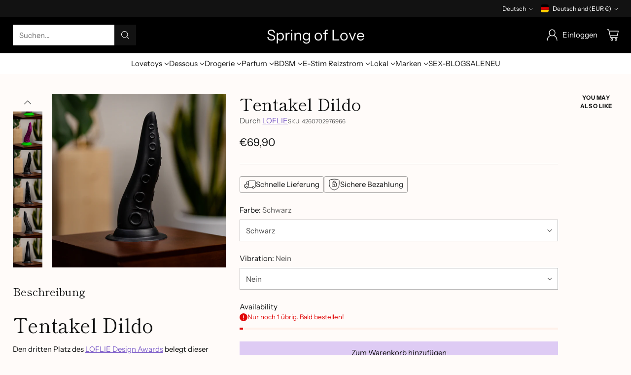

--- FILE ---
content_type: text/html; charset=utf-8
request_url: https://spring-of-love.com//variants/42510840365302/?section_id=store-availability
body_size: 649
content:
<div id="shopify-section-store-availability" class="shopify-section"><div
  class="store-availability-container"
  data-section-id="store-availability"
  data-section-type="store-availability"
>
  <div class="store-availability">
      <div class="store-availability__icon">
        <span class="icon icon-checkmark " style="">
  <svg viewBox="0 0 24 24" fill="none" xmlns="http://www.w3.org/2000/svg"><path d="m1.88 11.988 6.21 6.103L22.467 3.83" stroke="currentColor" stroke-width="3.055"/></svg>
</span>

      </div>

      <div class="store-availability__information fs-body-100">
        <div class="store-availability__information-title">
          Abholung bei Spring of Love verfügbar
        </div>

        <p class="store-availability__information-stock fs-body-75 t-opacity-80">
          <span class="flex items-center">Auf Lager, Gewöhnlich fertig in 24 Stunden</span>
        </p>

        <div class="store-availability__information-stores">
          <button
            type="button"
            class="store-availability__information-link fs-body-75 btn btn--text-link"
            data-store-availability-drawer-trigger
            aria-haspopup="dialog"
          >
            Shop-Informationen anzeigen</button>
        </div>
      </div>
    </div>

    <div class="store-availability__store-list-wrapper" data-store-availability-list-content>
      <div class="store-availability__store-list animation--drawer-container">
        <div class="store-availability-list__item">
            <div class="store-availability-list__item-inner">
              <span class="icon icon-checkmark " style="">
  <svg viewBox="0 0 24 24" fill="none" xmlns="http://www.w3.org/2000/svg"><path d="m1.88 11.988 6.21 6.103L22.467 3.83" stroke="currentColor" stroke-width="3.055"/></svg>
</span>
<div class="store-availability-list__item-content">
                <div class="store-availability-list__location">
                  Spring of Love
                </div>

                <p class="store-availability-list__availability-message fs-body-75">
                  Abholung verfügbargewöhnlich fertig in 24 stunden</p><div class="store-availability-list__address rte fs-body-50 t-opacity-80">
                  <p>L14 12<br>68161 Mannheim<br>Deutschland</p>
                </div>

                <p class="store-availability-list__phone fs-body-50 t-opacity-80">
                    +4962178944003
                  </p>
              </div>
            </div>
          </div>
      </div>
    </div>
</div>
</div>

--- FILE ---
content_type: image/svg+xml
request_url: https://fluorescent.github.io/country-flags/flags/by.svg
body_size: 1290
content:
<svg xmlns="http://www.w3.org/2000/svg" id="flag-icons-by" viewBox="0 0 512 512">
  <defs>
    <clipPath id="by-a">
      <path fill-opacity=".7" d="M0 0h496v496H0z"/>
    </clipPath>
  </defs>
  <g fill-rule="evenodd" clip-path="url(#by-a)" transform="scale(1.032)">
    <path fill="#b20000" d="M0 0h992.1v329.5H0z"/>
    <path fill="#429f00" d="M0 329.5h992.1v166.6H0z"/>
    <path fill="#fff" d="M0 0h109.8v496H0z"/>
    <g fill="#b20000" stroke-width="1pt">
      <path d="M5.2 8.4h5.3v8.4H5.2zm15.7 0h15.7v8.4H21zM26.1 0h5.3v8.4H26zm26.2 0h5.2v8.4h-5.2zm21 8.4h15.6v8.4H73.2zM78.4 0h5.2v8.4h-5.2zM15.7 16.8h10.5v8.4H15.7zm15.7 0h10.5v8.4H31.4zm36.6 0h10.5v8.4H68zm15.7 0H94v8.4H83.8zm-73.2 8.4h10.4v8.4H10.5zm26.1 0h10.5v8.4H36.6zm26.2 0h10.4v8.4H62.8zm26.1 0h10.5v8.4H88.9zM99.4 8.4h5.2v8.4h-5.2zM5.2 33.6h10.5V42H5.2zm36.6 0h10.5V42H41.8zm52.4 0h10.4V42H94.2zM10.5 59h10.4v8.4H10.5zm5.2 8.4h10.5v8.4H15.7zm21-8.4H47v8.4H36.6zm-5.3 8.4h10.4v8.4H31.4zm-10.5 8.4h15.7V84H21zm5.2 8.2h5.3v8.5H26zm36.7-25.2h10.4v8.5H62.8zm5.2 8.5h10.5v8.4H68zm21-8.4h10.4v8.4H88.9zm-5.3 8.4H94v8.4H83.8zm-10.5 8.4H89V84H73.2zm5.3 8.3h5.2v8.5h-5.2zm-26.2-8.3h5.2V84h-5.2zM0 75.7h5.2V84H0zm104.6 0h5.2V84h-5.2zm-78.5 42h5.3v8.4H26zm-5.2 8.4h15.7v8.4H21zm-5.2 8.4h26.2v8.4H15.7zm62.8-16.8h5.2v8.4h-5.2z"/>
      <path d="M73.2 126.1H89v8.4H73.2zm-5.2 8.4h26.1v8.4H68zm5.2 42h26.2v8.5H73.2zM62.8 143h36.6v8.4H62.8zm-52.3 0H47v8.4H10.5zm5.2 42h15.7v8.5H15.7zm-5.2-8.3h26.1v8.4H10.5zm73.2-16.9h26.1v8.5h-26zM78.5 185h15.7v8.4H78.5zm-57.6 8.4h5.3v8.4h-5.3zm62.8 0h5.2v8.4h-5.2zM0 159.7h26.2v8.5H0zm47 16.9h15.8v8.4H47zm5.3 8.4h5.2v8.4h-5.2zm-15.7-25.3h36.6v8.5H36.6zm21-126H68V42H57.5zM47 42h15.7v8.4H47zm-5.3 8.4h10.5v8.4H41.8zm15.7 0H68v8.4H57.5zM0 42h10.5v8.4H0zm5.2 8.4h10.5v8.4H5.2zM99.4 42h10.4v8.4H99.4zM94 50.4h10.5v8.4H94.2zM0 126.1h5.2v8.4H0zm104.6 0h5.2v8.4h-5.2zm-57.5 67.3h15.7v8.4H47zm-5.3 8.4h10.5v8.4H41.8zm15.7 0H68v8.4H57.5zm-20.9 8.4h10.5v8.4H36.6zm26.2 0h10.4v8.4H62.8zm-31.4 8.4h10.5v8.4H31.4zm36.6 0h10.5v8.4H68zM26.1 227h10.5v8.4H26.1zm47.1 0h10.5v8.4H73.2zm-57.5 8.4h15.7v8.4H15.7zm62.8 0h15.7v8.4H78.5zm10.4-8.4h10.5v8.4H88.9zm5.3-8.4h10.4v8.4H94.2zm5.2-8.4h10.4v8.4H99.4zm-89 16.8H21v8.4H10.5zm-5.2-8.4h10.5v8.4H5.2z"/>
      <path d="M0 210.2h10.5v8.4H0zm21 33.6h5.2v8.4h-5.3zm62.7 0h5.2v8.4h-5.2zm-31.4-25.2h5.2v8.4h-5.2zm-15.7 25.2h5.2v8.4h-5.2zm31.4 0h5.2v8.4H68zm-15.7 0h5.2v8.4h-5.2zm-52.3 0h5.2v8.4H0zm104.6 0h5.2v8.4h-5.2zM52.3 126.1h5.2v8.4h-5.2zm-26.1-84h5.2v8.3h-5.2zm52.3 0h5.2v8.3h-5.2zM47 100.8h15.7v8.4H47zm-10.4 8.5h15.7v8.4H36.6z"/>
      <path d="M41.8 117.7h5.3v8.4h-5.3zm-10.4-16.8h10.5v8.4H31.4zm5.2-8.4h15.7v8.4H36.6zm5.2-8.4h5.3v8.4h-5.3zm15.7 8.4h15.7v8.4H57.5zm5.3-8.4H68v8.4h-5.2zm5.2 16.8h10.5v8.4H68zm-10.5 8.4h15.7v8.4H57.5zm5.3 8.4H68v8.4h-5.2zm20.9-16.8h10.5v8.4H83.7zm5.2-8.4h15.7v8.4H89zm10.5 8.4h10.4v8.4H99.4z"/>
      <path d="M89 109.3h15.6v8.4H89zm5.2 8.4h5.2v8.4h-5.2zm0-33.6h5.2v8.4h-5.2zM0 100.9h10.5v8.4H0zm5.2-8.4H21v8.4H5.2zm10.5 8.4h10.5v8.4H15.7z"/>
      <path d="M5.2 109.3H21v8.4H5.2zm5.3 8.4h5.2v8.4h-5.2zm0-33.6h5.2v8.4h-5.2zm-5.3 67.2h21v8.4h-21zm26.2 0h21v8.4h-21zm26.1 0h21v8.4h-21zm26.2 0h21v8.4h-21zm-41.9 16.8H68v8.5H41.8zm-36.6 0h26.2v8.5H5.2zm73.3 0h26.1v8.5H78.5zm26.1 33.7h5.2v8.4h-5.2zM0 201.8h5.2v8.4H0zm5.2 285.9h5.3v-8.5H5.2zm15.7 0h15.7v-8.5H21zm5.2 8.3h5.3v-8.3H26zm26.2 0h5.2v-8.3h-5.2zm21-8.3h15.6v-8.4H73.2zm5.2 8.3h5.2v-8.3h-5.2zm-62.8-16.8h10.5v-8.4H15.7zm15.7 0h10.5v-8.4H31.4zm36.6 0h10.5v-8.4H68zm15.7 0H94v-8.4H83.8zm-47-8.4H47v-8.4H36.6zm26 0h10.5v-8.4H62.8zm26.2 0h10.5v-8.4H88.9zm10.5 16.9h5.2v-8.5h-5.2zM5.2 462.4h10.5V454H5.2zm36.6 0h10.5V454H41.8zm52.4 0h10.4V454H94.2zm-83.7-25.2h10.4v-8.4H10.5zm5.2-8.4h10.5v-8.4H15.7zm21 8.4H47v-8.4H36.6zm-5.3-8.4h10.4v-8.4H31.4zm-10.5-8.4h15.7V412H21zm5.2-8.4h5.3v-8.4H26zm36.7 25.2h10.4v-8.4H62.8zm5.2-8.4h10.5v-8.4H68zm21 8.4h10.4v-8.4H88.9zm-5.3-8.4H94v-8.4H83.8zm-10.5-8.4H89V412H73.2zm5.3-8.4h5.2v-8.4h-5.2zm-26.2 8.4h5.2V412h-5.2zm-52.3 0h5.2V412H0zm104.6 0h5.2V412h-5.2zm-78.4-42h5.2v-8.5h-5.2z"/>
      <path d="M21 370h15.6v-8.5H21zm-5.3-8.5h26.2v-8.4H15.7zm62.8 16.8h5.2V370h-5.2zm-5.3-8.3H89v-8.5H73.2zm-5.2-8.5h26.1v-8.4H68zm5.2-42h26.2v-8.4H73.2zm-10.4 33.6h36.6v-8.4H62.8zm-52.3 0H47v-8.4H10.5zm5.2-42h15.7v-8.4H15.7zm-5.2 8.4h26.1v-8.4H10.5zm73.2 16.8h26.1V328h-26zm-5.2-25.2h15.7v-8.4H78.5zM0 336.3h26.2V328H0zm47-16.8h15.8v-8.4H47zm5.3-8.4h5.2v-8.4h-5.2zm-15.7 25.2h36.6V328H36.6zm21 126.1H68V454H57.5zM47 454h15.7v-8.4H47zm-5.3-8.4h10.5v-8.4H41.8zm15.7 0H68v-8.4H57.5zM0 454h10.5v-8.4H0zm5.2-8.4h10.5v-8.4H5.2zm94.2 8.4h10.4v-8.4H99.4zm-5.3-8.4h10.5v-8.4H94.2zM0 370h5.2v-8.4H0zm104.6 0h5.2v-8.4h-5.2zm-62.8-75.6h10.5V286H41.8zm15.7 0H68V286H57.5zM36.6 286h10.5v-8.4H36.6zm26.2 0h10.4v-8.4H62.8zm-31.4-8.5h10.4V269H31.4zm36.6 0h10.5V269H68zM26.1 269h10.5v-8.3H26.1zm47.1 0h10.5v-8.3H73.2zm-57.5-8.3h15.7v-8.5H15.7zm62.8 0h15.7v-8.5H78.5zm10.4 8.4h10.5v-8.5H88.9zm5.3 8.3h10.4v-8.3H94.2zm5.2 8.5h10.4v-8.4H99.4zm-89-16.8H21v-8.5H10.5zm-5.2 8.3h10.5v-8.3H5.2zM0 286h10.5v-8.4H0zm21-33.7h5.2v-8.4h-5.3zm31.3 25.3h5.2V269h-5.2zm0 92.5h5.2v-8.5h-5.2zm-26.1 84h5.2v-8.4h-5.2zm52.3 0h5.2v-8.4h-5.2zM47 395.2h15.7v-8.4H47zm-10.5-8.4h15.7v-8.4H36.6zm5.2-8.5H47V370h-5.3zm-10.4 16.9h10.4v-8.4H31.4zm5.3 8.4h15.7v-8.4H36.6zm5.2 8.4h5.3v-8.4h-5.3zm15.7-8.4h15.7v-8.4H57.5zm5.3 8.4H68v-8.4h-5.2zm5.2-16.8h10.5v-8.4H68zm-10.5-8.4h15.7v-8.4H57.5zm5.3-8.5H68V370h-5.2zm20.9 16.9H94v-8.4H83.8zm5.2 8.4h15.7v-8.4H89zm10.5-8.4h10.4v-8.4H99.4zm-10.5-8.4h15.7v-8.4H89zm5.3-8.5h5.2V370h-5.2zm0 33.7h5.2v-8.4h-5.2zM0 395.2h10.5v-8.4H0z"/>
      <path d="M5.2 403.6H21v-8.4H5.2zm10.5-8.4h10.5v-8.4H15.7zm-10.5-8.4H21v-8.4H5.2zm5.3-8.5h5.2V370h-5.2zm0 33.7h5.2v-8.4h-5.2zm-5.3-67.3h21v-8.4h-21zm26.2 0h21v-8.4h-21zm26.1 0h21v-8.4h-21zm26.2 0h21v-8.4h-21zM41.8 328H68v-8.4H41.8zm-36.6 0h26.2v-8.4H5.2zm73.3 0h26.1v-8.4H78.5zm26.1-33.6h5.2V286h-5.2zM0 294.3h5.2v-8.4H0zm47-42h5.3v8.3h-5.2zm10.5 0h5.3v8.3h-5.3zm0-16.9h5.3v8.4h-5.3zm-10.4 0h5.2v8.4h-5.2zm-36.6 227h10.4v8.4H10.5zm73.2-159.7h5.2v-8.4h-5.2zm-62.8 0h5.2v-8.4H21zm26.2-8.4h15.7v8.4H47z"/>
    </g>
  </g>
</svg>


--- FILE ---
content_type: image/svg+xml
request_url: https://fluorescent.github.io/country-flags/flags/km.svg
body_size: -6
content:
<svg xmlns="http://www.w3.org/2000/svg" id="flag-icons-km" viewBox="0 0 512 512">
  <defs>
    <clipPath id="km-a">
      <path fill-opacity=".7" d="M0 0h416.3v416.3H0z"/>
    </clipPath>
  </defs>
  <g fill-rule="evenodd" clip-path="url(#km-a)" transform="scale(1.23)">
    <path fill="#ff0" d="M0 0h625v104H0z"/>
    <path fill="#fff" d="M0 104h625v104.1H0z"/>
    <path fill="#be0027" d="M0 208.1h625v104H0z"/>
    <path fill="#3b5aa3" d="M0 312.2h625v104H0z"/>
    <path fill="#239e46" d="M0 0v416.2l310.4-207.5L0 0z"/>
    <path fill="#fff" d="M127.8 115c-69.2-3.5-100.7 51.6-100.6 94.2-.2 50.4 47.6 92 91.7 89.4A100 100 0 0 1 65.8 209a98.3 98.3 0 0 1 62-94z"/>
    <path fill="#fff" d="m126.8 160.2-9.8-7.6-11.8 3.7 4.2-11.6-7.1-10.1 12.3.4 7.4-10 3.4 12 11.8 3.9-10.3 7zm-.2 42.3-9.8-7.6-11.8 3.7 4.2-11.6-7.2-10.1 12.4.4 7.4-10 3.4 12 11.8 4-10.3 6.9zm.2 42.8-9.8-7.6-11.8 3.7 4.2-11.7-7.1-10 12.3.4 7.4-10 3.4 12 11.8 3.9-10.3 6.9zm-.2 43.1-9.8-7.6-11.8 3.7 4.2-11.6-7.2-10.1 12.4.4 7.4-10 3.4 12 11.8 4-10.3 6.9z"/>
  </g>
</svg>


--- FILE ---
content_type: image/svg+xml
request_url: https://fluorescent.github.io/country-flags/flags/bo.svg
body_size: 28305
content:
<svg xmlns="http://www.w3.org/2000/svg" id="flag-icons-bo" viewBox="0 0 512 512">
  <path fill="#007934" d="M0 0h512v512H0z"/>
  <path fill="#ffe000" d="M0 0h512v341.3H0z"/>
  <path fill="#d52b1e" d="M0 0h512v170.7H0z"/>
  <path fill="#a05a2c" stroke="#000" stroke-width=".1" d="M307.8 224.8 203.3 329.2a97.8 97.8 0 0 0-1.4-1c.4-.5 104-103.8 104.5-104.5a7.4 7.4 0 0 1 1.4 1z"/>
  <path fill="#e7e7e7" stroke="#000" stroke-width=".1" d="M314.3 218.2c-.4.7-1.5 2.6-1 4l-2.1-1.6c.5 1 .4 1.5-.2 1.9-.3.4-1.5.3-2.2.2a6 6 0 0 0 2.6 1l2 .1c-.6.3-2.3.9-3.4 1-.6.2-1.7.3-2.2 0-.6.6-2-.4-1.3-1-.3-.4-.3-.9-.4-1.5 0-.8 0-2 .7-3.2 0 .6.3 1.2.5 1.8.2.5.7 1 1.2 1.5-.3-.5-.5-1.3 0-1.9.6-.5 1.4-.5 2.2-.2l-2-1.4c.8 0 3.5-1 4.4-1.6a67 67 0 0 0 5.2-4 57.6 57.6 0 0 0-4 4.9z"/>
  <path fill="#a05a2c" stroke="#000" stroke-width=".1" d="m327.5 237.6-134 75.7-1-1.3c.5-.4 133.2-75.2 134-75.7a6.3 6.3 0 0 1 1 1.3z"/>
  <path fill="#e7e7e7" stroke="#000" stroke-width=".1" d="M335.9 232.8c-.6.6-2.3 2.2-2.3 3.6-.7-.7-1-1.2-1.6-2 .3 1 0 1.6-.7 1.8-.4.3-1.5 0-2.2-.3.6.6 1.2 1.2 2.2 1.6l1.9.5c-.7.2-2.5.3-3.7.2-.5 0-1.6-.2-2-.6-.8.5-1.8-.8-1-1.3-.2-.3 0-.8.1-1.4.2-.8.7-2 1.7-3a8.3 8.3 0 0 0 0 1.9c0 .6.3 1.1.6 1.7-.1-.5 0-1.3.7-1.7.7-.5 1.5-.3 2.1.2l-1.5-1.8c.8.2 3.7-.2 4.7-.5s4.4-1.8 6.4-2.7a65 65 0 0 0-5.4 3.8z"/>
  <path fill="#a05a2c" stroke="#000" stroke-width=".1" d="m316 232-120.4 90.9-1.2-1.2 120.5-90.9a6.3 6.3 0 0 1 1.2 1.2z"/>
  <path fill="#e7e7e7" stroke="#000" stroke-width=".1" d="M323.6 226.2c-.5.7-2 2.4-1.7 3.9l-1.8-1.8c.4 1 .1 1.5-.5 1.8-.4.4-1.5.2-2.2 0 .7.5 1.4 1 2.4 1.3l2 .3c-.7.3-2.4.6-3.6.7-.6 0-1.7 0-2.1-.4-.7.5-2-.6-1.2-1.2-.2-.3-.2-.8-.1-1.5 0-.7.4-2 1.2-3a8.4 8.4 0 0 0 .2 1.8c.1.6.5 1 1 1.6-.3-.5-.3-1.3.3-1.8.7-.5 1.5-.4 2.1 0l-1.7-1.7c.8.1 3.6-.6 4.6-1 1-.4 4-2.2 5.8-3.4a61.8 61.8 0 0 0-4.7 4.4z"/>
  <path fill="#a05a2c" stroke="#000" stroke-width=".1" d="m204.2 224.8 104.5 104.4a97.8 97.8 0 0 1 1.4-1L205.5 223.6l-1.3 1z"/>
  <path fill="#e7e7e7" stroke="#000" stroke-width=".1" d="M197.7 218.2c.3.7 1.5 2.6 1 4l2.1-1.6c-.5 1-.4 1.5.2 1.9.3.4 1.5.3 2.2.2a6 6 0 0 1-2.6 1l-2 .1c.6.3 2.3.9 3.4 1 .6.2 1.7.3 2.2 0 .6.6 2-.4 1.4-1 .2-.4.3-.9.3-1.5a6.2 6.2 0 0 0-.7-3.2 8.5 8.5 0 0 1-.5 1.8c-.2.5-.7 1-1.2 1.5.3-.5.5-1.3 0-1.9-.6-.5-1.4-.5-2.2-.2l2-1.4c-.8 0-3.5-1-4.4-1.6a67 67 0 0 1-5.2-4c1.3 1.4 3.6 4.1 4 4.9z"/>
  <path fill="#a05a2c" stroke="#000" stroke-width=".1" d="m184.5 237.6 134 75.7 1-1.3c-.5-.4-133.2-75.2-134-75.7l-1 1.3z"/>
  <path fill="#e7e7e7" stroke="#000" stroke-width=".1" d="M176.1 232.8c.6.6 2.3 2.2 2.4 3.6l1.4-2c-.2 1 .2 1.6.8 1.8.4.3 1.5 0 2.2-.3a5.4 5.4 0 0 1-2.2 1.6l-1.9.5c.7.2 2.5.3 3.6.2.6 0 1.7-.2 2.1-.6.8.5 1.8-.8 1-1.3.2-.3 0-.8-.1-1.4a6.8 6.8 0 0 0-1.7-3v1.9c0 .6-.3 1.1-.6 1.7.1-.5 0-1.3-.7-1.7-.7-.5-1.5-.3-2.1.2l1.4-1.8c-.7.2-3.6-.2-4.6-.5-1-.3-4.4-1.8-6.4-2.7a65 65 0 0 1 5.4 3.8z"/>
  <path fill="#a05a2c" stroke="#000" stroke-width=".1" d="m196 232 120.4 90.9 1.2-1.2-120.5-90.9-1.2 1.2z"/>
  <path fill="#e7e7e7" stroke="#000" stroke-width=".1" d="M188.4 226.2c.5.7 2 2.4 1.7 3.9l1.8-1.8c-.4 1-.1 1.5.5 1.8.4.4 1.5.2 2.2 0-.6.5-1.4 1-2.4 1.3l-2 .3c.7.3 2.4.6 3.6.7.6 0 1.7 0 2.1-.4.7.5 2-.6 1.2-1.2.2-.3.2-.8.1-1.5 0-.7-.4-2-1.2-3a8.4 8.4 0 0 1-.2 1.8c-.1.6-.5 1-1 1.6.3-.5.3-1.3-.3-1.8-.7-.5-1.5-.4-2.2 0l1.8-1.7c-.8.1-3.6-.6-4.6-1a70.7 70.7 0 0 1-5.8-3.4l4.7 4.4z"/>
  <path fill="#00e519" stroke="#000" stroke-width=".1" d="M234.8 302.4a40.8 40.8 0 0 1 17.8-4c-8.5 6.5-17 6.8-17.8 4z"/>
  <path fill="#ffe533" stroke="#000" stroke-width=".1" d="M234.8 302.4c.8 2.8 9.3 2.5 17.8-3.9a67 67 0 0 1-17.7 3.9z"/>
  <path fill="none" stroke="#000" stroke-linecap="round" stroke-width=".1" d="M234.8 302.4c.8 2.8 9.3 2.5 17.8-3.9a67 67 0 0 1-17.7 3.9z"/>
  <path fill="none" stroke="#000" stroke-width=".1" d="M234.8 302.3a44 44 0 0 1 17.8-3.9c-8.4 6.5-17 6.7-17.8 4z"/>
  <path fill="#a05a2c" stroke="#000" stroke-width=".1" d="m285.4 234.8-27.2 55.8c-1.3 1.1-2.4-.3-2.8-.2-1.7 1.9-3.9 2.3-4.4 2.7-1.9 2.5-.8 4.6-.7 4.8 1.4 2-1.7 3.8-1.5 4.4-.7 1-3 .8-3.4 2l-5 10c-.8.5-4 6.5-4 6.5-2.2 0-10.9-5.6-11-5.5 4.8-7.8 16.5-19.7 16.2-20.5 3.3-5.6 8.5-11.6 10.8-11.5 3.2-1.7 4.8-6 4.1-7 2.5-.1 3.8-1.6 4-1.7l20-40c1.7-.6 1.5.1 2 1 0 0 1-1.2 1-1.4 1-.4 1.9.2 1.9.6z"/>
  <path fill="#cce5e5" stroke="#000" stroke-width=".1" d="M286.4 222.7c-.5 1 .3 1 .6 1.2l1.2.3c1.3 0 2 .7 2 1.2l-32 65.2c-1.3 1.1-2.6-.2-3 0l21.9-44.7 10.6-20-2.9-1.3c-.9-.2-1.2-.8-.8-1.7l13.4-23-10.7 22.3-.3.5"/>
  <path fill="#e7e7e7" stroke="#000" stroke-width=".1" d="M286.4 222.7c-.5 1 .3 1 .6 1.2l1.2.3c1.3 0 2 .7 2 1.2l-32 65.2c-1.3 1.1-2.6-.2-3 0l21.9-44.7 10.6-20-2.9-1.3c-.9-.2-1.2-.8-.8-1.7l13.4-23-10.7 22.3-.3.5"/>
  <path fill="none" stroke="#000" stroke-width=".1" d="M244 290.6c-3-.1-4.8 2.2-2.8 5m1.5-2.5c-1.1.6-1.9-.4-1.9-.4m16.3-14c-1.7 6-4.7 10-5.3 11.2-2.3 2.4-4.2 7.7-3.8 8.7l-8.7 14.2"/>
  <path fill="#cce5e5" stroke="#000" stroke-width=".1" d="M258.1 290.9c-1.4-.5-6.1-4.9-10.7-4.1-3.5 4-5.6 8.2-6.2 8.8a60 60 0 0 0 8.1 5.8c.7-.5 1-1.7 1-1.7 1-1-.1-1.8-.1-1.8.1-2.7 2-4.5 4-4.6 2.4-.2 1.7-.4 2-.4 1.1-.6 1.9-2 1.9-2z"/>
  <path fill="none" stroke="#000" stroke-width=".1" d="M258.1 290.9c-1.4-.5-6.1-4.9-10.7-4.1-3.5 4-5.6 8.2-6.2 8.8a60 60 0 0 0 8.1 5.8c.7-.5 1-1.7 1-1.7 1-1-.1-1.8-.1-1.8.1-2.7 2-4.5 4-4.6 2.4-.2 1.7-.4 2-.4 1.1-.6 1.9-2 1.9-2z"/>
  <path fill="#cce5e5" stroke="#000" stroke-width=".1" d="M253.4 291c-2.1 0-4.3 1-5 2.8l5-2.8"/>
  <path fill="none" stroke="#000" stroke-width=".1" d="M253.4 291c-2.1 0-4.3 1-5 2.8m-3.9.7c.2.4.8.7 1.3.5.5-.2.8-.7.6-1.1-.2-.5-.8-.7-1.3-.5-.5.2-.8.6-.6 1.1zm2.7-3.6c.2.4.8.6 1.3.5.5-.2.8-.7.6-1.2-.2-.4-.8-.6-1.3-.4-.5.1-.8.6-.6 1z"/>
  <path fill="#cce5e5" stroke="#000" stroke-width=".1" d="M283 241.2c.8-.3 1.2-1.3.8-2.2l-5-1.8s-.6.1-1 .8c-.6.7.1 1.3.1 1.3l5.1 1.9"/>
  <path fill="none" stroke="#000" stroke-width=".1" d="M283 241.2c.8-.3 1.2-1.3.8-2.2l-5-1.8s-.6.1-1 .8c-.6.7.1 1.3.1 1.3l5.1 1.9"/>
  <path fill="#00e519" stroke="#000" stroke-width=".1" d="M228.8 305.1c4.2-2.9 16-4.6 17.7-4.1-8.3 6.6-16.9 7-17.7 4.1z"/>
  <path fill="#ffe533" stroke="#000" stroke-width=".1" d="M228.9 305.1c.8 2.8 9.3 2.5 17.6-4a66 66 0 0 1-17.6 4z"/>
  <path fill="none" stroke="#000" stroke-linecap="round" stroke-width=".1" d="M228.9 305.1c.8 2.8 9.3 2.5 17.6-4a66 66 0 0 1-17.6 4z"/>
  <path fill="none" stroke="#000" stroke-width=".1" d="M228.8 305.1a42.6 42.6 0 0 1 17.8-4.2c-8.4 6.6-17 7-17.8 4.2z"/>
  <path fill="#a05a2c" stroke="#000" stroke-width=".1" d="M278 236.9 252 293c-1.3 1-2.5-.3-2.9-.2-1.5 1.9-3.8 2.3-4.2 2.7-1.9 2.6-.8 4.7-.7 4.9 1.5 1.8-1.6 3.7-1.4 4.3-.6 1.1-2.9 1-3.3 2.2-.1-.1-4.5 9-5 10-.6.5-3.7 6.5-3.7 6.5-2.3 0-11-5.4-11.2-5.3 4.7-7.9 16.1-20 15.9-20.7 3.2-5.6 8.3-11.7 10.5-11.7 3.2-1.8 4.7-6.1 4-7 2.5-.2 3.8-1.7 4-1.8l19.2-40.3c1.7-.6 1.4 0 2 1l1-1.4c.9-.5 1.8.2 1.8.6z"/>
  <path fill="none" stroke="#000" stroke-width=".1" d="M278 236.9 252 293c-1.3 1-2.5-.3-2.9-.2-1.5 1.9-3.8 2.3-4.2 2.7-1.9 2.6-.8 4.7-.7 4.9 1.5 1.8-1.6 3.7-1.4 4.3-.6 1.1-2.9 1-3.3 2.2-.1-.1-4.5 9-5 10-.6.5-3.7 6.5-3.7 6.5-2.3 0-11-5.4-11.2-5.3 4.7-7.9 16.1-20 15.9-20.7 3.2-5.6 8.3-11.7 10.5-11.7 3.2-1.8 4.7-6.1 4-7 2.5-.2 3.8-1.7 4-1.8l19.2-40.3c1.7-.6 1.4 0 2 1l1-1.4c.9-.5 1.8.2 1.8.6z"/>
  <path fill="#cce5e5" stroke="#000" stroke-width=".1" d="M278.8 224.7c-.5 1 .3 1 .6 1.2l1.2.3c1.3 0 2 .7 2 1.1L252 293.1c-1.3 1-2.6-.3-3 0l21-45 10.2-20.2-3-1.2c-.9-.2-1.1-.8-.8-1.7l13-23.3-10.4 22.6-.2.4"/>
  <path fill="#e7e7e7" stroke="#000" stroke-width=".1" d="M278.8 224.7c-.5 1 .3 1 .6 1.2l1.2.3c1.3 0 2 .7 2 1.1L252 293.1c-1.3 1-2.6-.3-3 0l21-45 10.2-20.2-3-1.2c-.9-.2-1.1-.8-.8-1.7l13-23.3-10.4 22.6-.2.4"/>
  <path fill="none" stroke="#000" stroke-width=".1" d="M237.8 293.2c-3.1 0-4.8 2.3-2.7 5m1.4-2.5c-1.1.7-1.8-.3-1.8-.3m16-14.2c-1.6 6-4.5 10-5.1 11.3-2.3 2.3-4 7.7-3.7 8.6l-8.3 14.4"/>
  <path fill="#cce5e5" stroke="#000" stroke-width=".1" d="M251.9 293.3c-1.5-.5-6.2-4.7-10.8-4-3.4 4.2-5.4 8.4-6 9a55 55 0 0 0 8.2 5.6c.7-.4 1-1.6 1-1.6 1-1-.2-1.9-.2-1.9 0-2.6 2-4.5 3.9-4.6 2.4-.3 1.7-.4 2-.5 1.1-.6 1.9-2 1.9-2z"/>
  <path fill="none" stroke="#000" stroke-width=".1" d="M251.9 293.3c-1.5-.5-6.2-4.7-10.8-4-3.4 4.2-5.4 8.4-6 9a55 55 0 0 0 8.2 5.6c.7-.4 1-1.6 1-1.6 1-1-.2-1.9-.2-1.9 0-2.6 2-4.5 3.9-4.6 2.4-.3 1.7-.4 2-.5 1.1-.6 1.9-2 1.9-2z"/>
  <path fill="#cce5e5" stroke="#000" stroke-width=".1" d="M247.2 293.5c-2.1 0-4.3 1-5 2.8l5-2.8"/>
  <path fill="none" stroke="#000" stroke-width=".1" d="M247.2 293.5c-2.1 0-4.3 1-5 2.8m-3.8.8c.2.5.8.7 1.3.5.5-.2.7-.7.5-1.1-.2-.5-.8-.6-1.3-.5-.5.2-.7.7-.5 1.1zm2.6-3.7c.2.5.8.7 1.3.5.5-.2.7-.7.5-1-.2-.5-.7-.7-1.2-.6s-.8.7-.6 1.1z"/>
  <path fill="#cce5e5" stroke="#000" stroke-width=".1" d="M275.8 243.3c.8-.4 1.2-1.3.7-2.2l-5-1.7s-.6 0-1 .8c-.6.7.1 1.2.1 1.2l5.2 1.9"/>
  <path fill="none" stroke="#000" stroke-width=".1" d="M275.8 243.3c.8-.4 1.2-1.3.7-2.2l-5-1.7s-.6 0-1 .8c-.6.7.1 1.2.1 1.2l5.2 1.9"/>
  <path fill="#00e519" stroke="#000" stroke-width=".1" d="M278 302.2a41 41 0 0 0-18-4c8.6 6.6 17.2 6.8 18 4z"/>
  <path fill="#ffe533" stroke="#000" stroke-width=".1" d="M278 302.2c-.8 2.8-9.4 2.6-18-3.9a68 68 0 0 0 18 3.9z"/>
  <path fill="none" stroke="#000" stroke-linecap="round" stroke-width=".1" d="M278 302.2c-.8 2.8-9.4 2.6-18-3.9a68 68 0 0 0 18 3.9z"/>
  <path fill="none" stroke="#000" stroke-width=".1" d="M278 302.1c-4.5-3-17-4.2-18-3.9 8.6 6.5 17.2 6.8 18 4z"/>
  <path fill="#a05a2c" stroke="#000" stroke-width=".1" d="m226.9 234 27.4 56.4c1.4 1 2.5-.4 3-.2 1.6 1.8 3.8 2.2 4.3 2.6 2 2.6.9 4.7.8 4.9-1.5 2 1.6 3.8 1.5 4.4.6 1 3 .8 3.4 2.1l5.1 10c.7.5 4 6.6 4 6.6 2.3 0 11-5.7 11.2-5.6-5-7.8-16.7-19.9-16.5-20.7-3.3-5.6-8.6-11.7-10.9-11.6-3.2-1.7-4.8-6-4.1-7-2.5-.1-3.9-1.6-4-1.7l-20.3-40.5c-1.7-.6-1.4.1-2 1.1l-1-1.4c-1-.5-1.9.2-1.9.6z"/>
  <path fill="#cce5e5" stroke="#000" stroke-width=".1" d="M225.8 221.7c.6 1-.3 1-.5 1.2l-1.2.4c-1.3 0-2 .7-2 1l32.2 66c1.4 1.1 2.7-.2 3.1 0l-22.1-45.1-10.7-20.3 2.9-1.2c.9-.2 1.2-.8.8-1.8l-13.6-23.3 11 22.7.1.4"/>
  <path fill="#e7e7e7" stroke="#000" stroke-width=".1" d="M225.8 221.7c.6 1-.3 1-.5 1.2l-1.2.4c-1.3 0-2 .7-2 1l32.2 66c1.4 1.1 2.7-.2 3.1 0l-22.1-45.1-10.7-20.3 2.9-1.2c.9-.2 1.2-.8.8-1.8l-13.6-23.3 11 22.7.1.4"/>
  <path fill="none" stroke="#000" stroke-width=".1" d="M268.7 290.3c3.1-.1 4.9 2.2 2.8 5m-1.4-2.5c1 .6 1.8-.4 1.8-.4m-16.4-14c1.7 6 4.7 10 5.3 11.2 2.3 2.4 4.3 7.8 3.9 8.7l8.7 14.4"/>
  <path fill="#cce5e5" stroke="#000" stroke-width=".1" d="M254.5 290.6c1.4-.5 6.1-5 10.8-4.2 3.5 4.2 5.6 8.3 6.2 9a53 53 0 0 1-8.2 5.8c-.7-.5-1-1.7-1-1.7-1-1 .2-1.9.2-1.9-.1-2.6-2-4.5-4-4.6-2.5-.2-1.8-.4-2.1-.4a6.2 6.2 0 0 1-2-2z"/>
  <path fill="none" stroke="#000" stroke-width=".1" d="M254.5 290.6c1.4-.5 6.1-5 10.8-4.2 3.5 4.2 5.6 8.3 6.2 9a53 53 0 0 1-8.2 5.8c-.7-.5-1-1.7-1-1.7-1-1 .2-1.9.2-1.9-.1-2.6-2-4.5-4-4.6-2.5-.2-1.8-.4-2.1-.4a6.2 6.2 0 0 1-2-2z"/>
  <path fill="#cce5e5" stroke="#000" stroke-width=".1" d="M259.2 290.7c2.1 0 4.4 1 5 2.8l-5-2.8"/>
  <path fill="none" stroke="#000" stroke-width=".1" d="M259.2 290.7c2.1 0 4.4 1 5 2.8m4 .7c-.2.5-.8.7-1.3.6-.5-.2-.8-.7-.6-1.2.2-.4.8-.6 1.3-.5.5.2.8.7.6 1.1zm-2.7-3.6c-.2.4-.8.6-1.3.4-.6-.1-.8-.6-.6-1 .2-.5.8-.7 1.3-.6.5.2.8.7.6 1.2z"/>
  <path fill="#cce5e5" stroke="#000" stroke-width=".1" d="M229.3 240.4c-.8-.3-1.2-1.3-.8-2.2l5-1.8s.7 0 1.2.8c.5.7-.2 1.2-.2 1.2l-5.2 2"/>
  <path fill="none" stroke="#000" stroke-width=".1" d="M229.3 240.4c-.8-.3-1.2-1.3-.8-2.2l5-1.8s.7 0 1.2.8c.5.7-.2 1.2-.2 1.2l-5.2 2"/>
  <path fill="#00e519" stroke="#000" stroke-width=".1" d="M283.3 305.1c-4-2.9-16-4.6-17.7-4.1 8.4 6.6 17 7 17.7 4.1z"/>
  <path fill="#ffe533" stroke="#000" stroke-width=".1" d="M283.3 305.1c-.8 2.8-9.3 2.5-17.6-4a66 66 0 0 0 17.6 4z"/>
  <path fill="none" stroke="#000" stroke-linecap="round" stroke-width=".1" d="M283.3 305.1c-.8 2.8-9.3 2.5-17.6-4a66 66 0 0 0 17.6 4z"/>
  <path fill="none" stroke="#000" stroke-width=".1" d="M283.3 305.1a42.6 42.6 0 0 0-17.7-4.2c8.4 6.6 17 7 17.7 4.2z"/>
  <path fill="#a05a2c" stroke="#000" stroke-width=".1" d="m234.1 236.9 26 56.2c1.4 1 2.5-.3 3-.2 1.5 1.9 3.7 2.3 4.2 2.7 1.8 2.6.8 4.7.6 4.9-1.4 1.8 1.6 3.7 1.5 4.3.6 1.1 2.9 1 3.3 2.2.1-.1 4.5 9 4.9 10 .7.5 3.8 6.5 3.8 6.5 2.2 0 11-5.4 11.2-5.3-4.7-7.9-16.2-20-16-20.7-3-5.6-8.2-11.7-10.5-11.7-3.1-1.8-4.6-6.1-4-7-2.4-.2-3.7-1.7-3.9-1.8L239 236.7c-1.7-.6-1.4 0-2 1l-1-1.4c-.9-.5-1.8.2-1.9.6z"/>
  <path fill="none" stroke="#000" stroke-width=".1" d="m234.1 236.9 26 56.2c1.4 1 2.5-.3 3-.2 1.5 1.9 3.7 2.3 4.2 2.7 1.8 2.6.8 4.7.6 4.9-1.4 1.8 1.6 3.7 1.5 4.3.6 1.1 2.9 1 3.3 2.2.1-.1 4.5 9 4.9 10 .7.5 3.8 6.5 3.8 6.5 2.2 0 11-5.4 11.2-5.3-4.7-7.9-16.2-20-16-20.7-3-5.6-8.2-11.7-10.5-11.7-3.1-1.8-4.6-6.1-4-7-2.4-.2-3.7-1.7-3.9-1.8L239 236.7c-1.7-.6-1.4 0-2 1l-1-1.4c-.9-.5-1.8.2-1.9.6z"/>
  <path fill="#cce5e5" stroke="#000" stroke-width=".1" d="M233.3 224.7c.5 1-.3 1-.6 1.2l-1.1.3c-1.3 0-2 .7-2 1.1l30.6 65.8c1.3 1 2.6-.3 3 0l-21-45-10.2-20.2 3-1.2c.8-.2 1.1-.8.7-1.7l-12.9-23.3 10.3 22.5.2.5"/>
  <path fill="#e7e7e7" stroke="#000" stroke-width=".1" d="M233.3 224.7c.5 1-.3 1-.6 1.2l-1.1.3c-1.3 0-2 .7-2 1.1l30.6 65.8c1.3 1 2.6-.3 3 0l-21-45-10.2-20.2 3-1.2c.8-.2 1.1-.8.7-1.7l-12.9-23.3 10.3 22.5.2.5"/>
  <path fill="none" stroke="#000" stroke-width=".1" d="M274.3 293.2c3.2 0 4.9 2.3 2.8 5m-1.4-2.5c1 .7 1.8-.3 1.8-.3m-16-14.2c1.6 6 4.5 10 5 11.3 2.3 2.3 4.1 7.7 3.8 8.6l8.3 14.4"/>
  <path fill="#cce5e5" stroke="#000" stroke-width=".1" d="M260.3 293.3c1.4-.5 6.2-4.7 10.8-4 3.4 4.2 5.4 8.4 6 9a53.2 53.2 0 0 1-8.3 5.6c-.6-.4-1-1.6-1-1.6-.8-1 .3-1.9.3-1.9 0-2.6-2-4.5-3.9-4.6-2.4-.3-1.7-.4-2-.5-1.1-.6-1.9-2-1.9-2z"/>
  <path fill="none" stroke="#000" stroke-width=".1" d="M260.3 293.3c1.4-.5 6.2-4.7 10.8-4 3.4 4.2 5.4 8.4 6 9a53.2 53.2 0 0 1-8.3 5.6c-.6-.4-1-1.6-1-1.6-.8-1 .3-1.9.3-1.9 0-2.6-2-4.5-3.9-4.6-2.4-.3-1.7-.4-2-.5-1.1-.6-1.9-2-1.9-2z"/>
  <path fill="#cce5e5" stroke="#000" stroke-width=".1" d="M265 293.5c2 0 4.3 1 5 2.8l-5-2.8"/>
  <path fill="none" stroke="#000" stroke-width=".1" d="M265 293.5c2 0 4.3 1 5 2.8m3.8.8c-.2.5-.8.7-1.3.5-.5-.2-.8-.7-.6-1.1.2-.5.8-.6 1.3-.5.6.2.8.7.6 1.1zm-2.6-3.7c-.2.5-.8.7-1.3.5-.5-.2-.8-.7-.6-1 .2-.5.8-.7 1.3-.6.5.2.8.7.6 1.1z"/>
  <path fill="#cce5e5" stroke="#000" stroke-width=".1" d="M236.4 243.3a1.6 1.6 0 0 1-.8-2.2l5-1.7s.7 0 1.1.8c.5.7-.2 1.2-.2 1.2l-5 1.9"/>
  <path fill="none" stroke="#000" stroke-width=".1" d="M236.4 243.3a1.6 1.6 0 0 1-.8-2.2l5-1.7s.7 0 1.1.8c.5.7-.2 1.2-.2 1.2l-5 1.9"/>
  <path fill="#a05a2c" stroke="#000" stroke-width=".1" d="m251 267.4 37.8-40.5a94.1 94.1 0 0 1-1.4-1l-38 40.5c-.5-.2 2 1.3 1.5 1z"/>
  <path fill="#e7e7e7" fill-rule="evenodd" stroke="#000" stroke-width=".1" d="M287.8 226.3c-1.3-1-3.7-2.3-5.3-2-.6-2.2 2.7-4.6 4-4.2-.3 2.5 3.4 4 3.3 4l-2 2.3z"/>
  <path fill="#e7e7e7" stroke="#000" stroke-width=".1" d="M290.3 224.4c1 .9 1.4 1 3 1.7 1.4.8 3.4-1.2 4.3-1.8 0 0 1 3.6-1.2 6s-4.9 3-7 2.2c0 0 2.8-2.7 1.7-3.9-1.1-1.1-1.5-1.2-2.6-2"/>
  <path fill="#e7e7e7" stroke="#000" stroke-width=".1" d="M19.4-370.2h4.4v2.4h-4.4z" transform="matrix(-.67726 .73575 -.82314 -.56784 0 0)"/>
  <path fill="#007934" fill-rule="evenodd" stroke="#000" stroke-width=".1" d="m243.4 309.7-1 9.6 1.9-2.4c.3-.6 1.6-2.2 1.9-7.9 0 0-1-3-1.5-3-.8-.5-1.3 3.7-1.3 3.7zm2.3-21.5L243 305c0 .4 1.3 1.7 2.3-1.3l1.5-11.2-1-4.4z"/>
  <path fill="#d52b1e" fill-rule="evenodd" stroke="#000" stroke-width=".1" d="M251.6 303.5c-.6-.8-1.4-1.7-1.5-2.1l-.4 3.4s2.1 1.5 1.8 4.6l.5-.6.2-1.3s.5-2 .5-3.2c0 0-.5-.2-1.1-.8z"/>
  <path fill="#ffe000" fill-rule="evenodd" stroke="#000" stroke-width=".1" d="M242.4 319.3s3.6-3 3.8-10.3l.4-2s0 1.6.8.4c.7-1.6.7-3 .7-3s1.3-1.6 1.7.4l-1.3 10.2a54.8 54.8 0 0 1-.3 2.2s-.7-1.2-1.4 0c-.8 1.3-2 2.9-4.4 2.1zm4.3-26.7-1.5 11.2s1.2.6 1.4 3.2c.1 1.2.6.6.8.4.3-.8 0-2.4 0-2.4l.8-7.8s-1.4-3.6-1.5-4.6z"/>
  <path fill="#ffe000" fill-rule="evenodd" stroke="#000" stroke-width=".1" d="m245.5 318.7-.2 2.8s1 0 1.8-1.2c.8-1.3 1-3 1-3s-.7-1.3-1.3 0a4 4 0 0 1-1.3 1.4zm2-11.3a6.3 6.3 0 0 0 .6-3l-.8.6c.3 1.2.1 2.4.1 2.4z"/>
  <path fill="#d52b1e" fill-rule="evenodd" stroke="#000" stroke-width=".1" d="M251 306.3c-.6-1-1.4-1.6-1.4-1.6l-1.6 12.7s-.4 3.2-2.4 4c0 0 1.1 11 4.7 8 .5-.5 1.2-3.9 1-5.9l-1-6.4a28.5 28.5 0 0 1 1.2-7.8c.2-.2 0-1.8-.6-3z"/>
  <path fill="#d52b1e" fill-rule="evenodd" stroke="#000" stroke-width=".1" d="m252.7 304.3 1.1 1c.2 0-2.5 20.7-2.5 20.7s0-2.2-.7-6.4c-.7-3.4.2-8 1-10.2 0 0 .8-.7 1-5z"/>
  <path fill="#f7e214" fill-rule="evenodd" stroke="#000" stroke-width=".1" d="m248 297.4-.6 7.6s1.8-2.6 2.3-.2l.4-3.5s-1.6-2.5-2-4z"/>
  <path fill="#007934" fill-rule="evenodd" stroke="#000" stroke-width=".1" d="M246.7 307s-.6-6.5-3.8-2c0 0-.3 2.7 0 3.3 0 .8.9 1.8 1.3 2.5.7 1 1.4-.3 1.4-.3s.7-1 1-3.5z"/>
  <path fill="#d52b1e" stroke="#000" stroke-width=".1" d="M221.7 252.7c-.2-3.7-1.3-9.8-1.4-14l-12.8-13.1s-1.6 10.5-6.2 16.6l20.3 10.5"/>
  <path fill="#ffe000" stroke="#000" stroke-width=".1" d="M222.6 253.2c.5-2.6 1.2-5.5 1.6-11l-8.2-8c0 3.4-3.8 8.6-4.1 15"/>
  <path fill="#007934" stroke="#000" stroke-width=".1" d="M229.7 261c1-4.5-1.4-5.1 2-11.5l-7.6-7.3c-1.4 4.3-2.3 7-2.2 10.8l6.5 4.6"/>
  <path fill="#d52b1e" stroke="#000" stroke-width=".1" d="M200 288c-1.5-4.5.6-13.5.4-19.3-.2-3.7 2.5-17.6 2.5-21.9l-15-9.4s-.7 15.3-2.5 32a66.3 66.3 0 0 0-.4 22.8c1.6 9.3 3.2 13.1 7 17 6.6 7 20.9 3 20.9 3 12-2.6 19-10.2 19-10.2s-4 1-10.3 1.6c-14-1-19.4 2.5-19.8-11.8"/>
  <path fill="#f7e214" stroke="#000" stroke-width=".1" d="m240.4 297.4.2-.1c-2.6 1-6.2 2-6.2 2l-8.5.7c-18.4.4-16.1-11-15.4-29.4.2-7 1.6-15.8 1.2-18.9l-12.3-7c-4 11.3-2.8 19.3-3.6 25-.4 6.4-1.8 18.6.3 24 2.9 12.4 12.6 11.9 25.8 10.8 6.5-.6 10-2.3 10-2.3l8.5-4.9"/>
  <path fill="#007a3d" stroke="#000" stroke-width=".1" d="M240.6 297.1a37.3 37.3 0 0 1-6.3 2.3l-8.6.9c-13.3 1-21.1-8.3-19.4-29.5A66 66 0 0 1 209 250l7.3 4.3v.7c-.4 2.2-1.4 7.5-1.4 9.9 0 17 10.7 30 25.4 32.3l.2-.1"/>
  <path fill="none" stroke="#000" stroke-width=".1" d="M192 246c1.2 2 8.6 13.3 12.7 15.5m-11.5-8.2c1.2 2.1 10.3 14.9 14.4 15.6m-16.5 3.9c2 2.5 4.1 7.4 10.3 10.6M194 287c4.1 4 14.4 12.4 24.3 12.8m-24.3-6.4c2 2.5 6.6 14.2 25.6 8.9m-28.5-6.7c1.2 2.8 10.8 18.4 27.7 12.3"/>
  <path fill="#d52b1e" stroke="#000" stroke-width=".1" d="M211 282.5c-1.6-4.6.5-13.6.3-19.4-.2-3.7 1.5-16.5 1.5-20.8l-14.1-10.5s-.7 15.3-2.4 32c-1.6 8.5-2.7 19-1.6 25.5 2 10.6 7 13.6 8 14.5 7.2 6.4 23.4 5.7 25 5.2 11.6-4.2 16.6-11.6 16.6-11.6s-5.5 0-11.8.6c-14-1-21-.4-21.4-14.7"/>
  <path fill="#ffe000" stroke="#000" stroke-width=".1" d="m251.3 291.8.2-.2c-2.6 1-6.2 2.1-6.2 2.1l-8.5.7c-18.4.4-16.1-11-15.4-29.4.2-7 .4-13.3 0-16.4l-11-8c-4 11.3-3 17.8-3.7 23.6-.4 6.3-1.8 18.5.3 23.8 2.8 12.5 12.6 12 25.7 10.9 6.6-.6 10-2.3 10-2.3l8.6-4.9"/>
  <path fill="#007934" stroke="#000" stroke-width=".1" d="M251.6 291.6a37 37 0 0 1-6.3 2.3l-8.6.8c-13.3 1.2-21.2-8.2-19.5-29.4 0-7.5-.2-8 2.4-18 4 2.6 11.9 9.3 11.9 9.3s-2.1 3-1.6 7.2c0 17 6.8 25.7 21.5 27.9l1.6-14"/>
  <path fill="none" stroke="#000" stroke-width=".1" d="M202.8 240.3a60.7 60.7 0 0 0 12.8 15.6m-11.5-8.2c1.2 2.2 10.3 14.9 14.4 15.6m-16.5 3.9c2 2.5 4.1 7.4 10.3 10.6m-7.4 3.5c4.1 4 14.4 12.4 24.3 12.8m-24.3-6.4c2 2.5 6.6 14.2 25.6 8.9m-28.5-6.7c1.2 2.8 10.7 18.4 27.7 12.3"/>
  <path fill="#e8a30e" stroke="#000" stroke-width=".1" d="m188 238.9-.8 6.4c-.3 4.7-.1 8.2.1 10.5 0 .2.9 5.8.6 6.1-1 1.3-1.1 1.4-2.3.5-.1-.2.5-6 .6-6.8l.4-10.5c0-1.1 1-6.8 1-6.8s.1-1.3.3.6"/>
  <path fill="none" stroke="#000" stroke-width=".1" d="m188 238.9-.8 6.4c-.3 4.7-.1 8.2.1 10.5 0 .2 1.1 8 .7 6.1-1 1.3-1.3 1.7-2.4.8-.2-.2.5-6.3.6-7l.4-10.6c0-1.1 1-6.8 1-6.8s.1-1.3.3.6z"/>
  <path fill="#f7e214" stroke="#000" stroke-width=".1" d="M187.8 237s-1.2 6.5-1.3 10.2c-.2 4.5-.4 5.8-.3 8.5l-.6 4.8c-.1.7.1.1 0 .2-1 .6-1.6.1-2.1-.3-.2-.2 1.5-4 1.5-4.9.9-11.4 2.5-18.2 2.5-18.2s-.6 4.1.3-.3"/>
  <path fill="#e8a30e" stroke="#000" stroke-width=".1" d="M187.8 237s-1.2 6.5-1.3 10.2c-.2 4.5-.4 5.8-.3 8.5l-.6 4.8c-.1.7.1.1 0 .2-1 .6-1.6.1-2.1-.3-.2-.2 1.5-4 1.5-4.9.9-11.4 2.5-18.2 2.5-18.2s-.6 4.1.3-.3zm-.5 18.5s-1 .4-1.1.2m0-1.4s.8 0 1-.2m-.1-1.2s-.7.4-.8.2m.7-1.8h-.6m.7-1.6h-.7m.6-2.3s-.4.2-.4 0m.5-1.9h-.5m-.5 10.2s-1 .1-1.1-.2m1.1-2s-1 0-1-.2m1-1.4h-.8m1-1.5h-.7m.7-1.8-.5-.1m.7-1.5s-.5 0-.6-.2m.7-1.7s-.4.3-.4 0m0 9.6s-1 0-1-.3m13.6-21.1-.7 6.4c-.3 4.7-.1 8.3 0 10.5 0 .2 1 5.8.7 6.1-1.1 1.3-1.2 1.4-2.3.5-.2-.2.5-6 .5-6.8.2-.8.3-7.5.5-10.5 0-1.1 1-6.8 1-6.8s.1-1.3.3.6"/>
  <path fill="none" stroke="#000" stroke-width=".1" d="m198.8 233.3-.7 6.4a70 70 0 0 0 0 10.5c0 .2 1.2 8 .8 6.1-1 1.3-1.3 1.7-2.4.8-.2-.2.5-6.3.6-7l.4-10.6c0-1.1 1-6.8 1-6.8s.1-1.3.3.6z"/>
  <path fill="#e8a30e" stroke="#000" stroke-width=".1" d="M198.7 231.4s-1.2 6.5-1.4 10.2c-.1 4.5-.3 5.8-.2 8.5l-.6 4.8c-.1.7 0 .2 0 .2-1 .6-1.6.1-2.2-.3-.1-.2 1.5-4 1.6-4.9.9-11.4 2.5-18.2 2.5-18.2l.3-.3"/>
  <path fill="none" stroke="#000" stroke-width=".1" d="M198.7 231.4s-1.2 6.5-1.3 10.2c-.2 4.5-.4 5.8-.3 8.5l-.6 4.8c-.1.7 0 .2 0 .2-1 .6-1.6.1-2.2-.3-.1-.2 1.5-4 1.6-4.9.9-11.4 2.5-18.2 2.5-18.2l.3-.3zm-.5 18.5s-1 .4-1.1.2m0-1.4s.7 0 .9-.2m0-1.2s-.7.4-.8.2m.7-1.8h-.6m.7-1.6h-.7m.6-2.3s-.4.2-.5 0m.6-1.9h-.6m-.5 10.2s-1 .1-1-.2m1.1-2s-1 0-1-.2m1-1.4h-.8m1-1.5h-.8m.8-1.8-.5-.1m.7-1.5s-.5 0-.6-.2m.7-1.7s-.5.3-.5 0m0 9.6s-1 0-1-.3"/>
  <path fill="#e8a30e" stroke="#000" stroke-width=".1" d="M207.3 225.3s.5 5.5.2 8.6c-.4 3.8-.3 4.9-.7 7v4.3c.9.5 1.6.2 2.2-.1.2-.1-1-3.5-1-4.2.4-9.5-.5-15.3-.5-15.3l-.2-.2"/>
  <path fill="#e8a30e" stroke="#000" stroke-width=".1" d="M207.3 225.3s.5 5.5.2 8.6c-.4 3.8-.3 4.9-.7 7v4.3c.9.5 1.6.2 2.2-.1.2-.1-1-3.5-1-4.2.4-9.5-.5-15.2-.5-15.2l-.2-.4zm-.4 15.7s1 .2 1.1 0m-.8-1.8s.9.1 1-.1m-1-1.3h.9m-.8-1.2h.7m-.5-1.6h.5m-.5-1.3h.5m-.4-1.5s.4.3.4 0m-1 8s1 0 1-.2"/>
  <path fill="#005000" stroke="#000" stroke-width=".1" d="M241 236.4h1-1z"/>
  <path fill="#fff" fill-rule="evenodd" stroke="#000" stroke-width=".1" d="M252.5 273.5s-.4-.2-.5 0l.2.2.3-.2zm-1 1.2 2.2-.2"/>
  <path fill="#e8a30e" fill-rule="evenodd" stroke="#000" stroke-width=".1" d="M226.3 303.1c-.2 3.3-7.8 7-13.5.2-6-4.8-4.7-12.2 0-13.2l58.3-56.8c2.4-1.3 2.6-2.5 3.8-3.7 2.4 2.6 7.5 7.2 10.2 9.5-1.7 1.4-3 2.7-3.4 3.8l-55.4 60.2z"/>
  <path fill="#e7e7e7" fill-rule="evenodd" stroke="#000" stroke-linejoin="round" stroke-width=".1" d="M275 229.4c2.8-3.8 13.6 6 10.7 9.2-2.9 3-13.3-5.4-10.7-9.2z"/>
  <path fill="#cccccf" fill-rule="evenodd" stroke="#000" stroke-width=".1" d="M284.8 237.8c-2 1.6-10-5-8.6-7.6 2.1-2.4 10.8 6.1 8.6 7.6z"/>
  <path fill="none" stroke="#000" stroke-width=".1" d="M281.6 243a16.8 16.8 0 0 1-10.5-9.6m-24.5 48a17.3 17.3 0 0 1-12.2-12.5m9.7 15.3a17.3 17.3 0 0 1-12.2-12.4m-2.3 27.5a19 19 0 0 1-13-13m10.5 15.8a19.2 19.2 0 0 1-13-13"/>
  <path fill="none" stroke="#000" stroke-linecap="round" stroke-width=".1" d="M212.6 304c-.3 1.5-1 2-2.2 1.5m14.7-2c-2.3 3.6-4.9 2.5-7 2.5"/>
  <path fill="#e8a30e" stroke="#000" stroke-width=".1" d="M209.5 304.2c0 1 .8 1.8 1.8 1.8a1.8 1.8 0 0 0 1.9-1.8c0-1-.8-1.8-1.9-1.8-1 0-1.8 1.1-1.8 2"/>
  <path fill="none" stroke="#000" stroke-linecap="round" stroke-width=".1" d="M212.8 303.9c-.3 1.4-1 1.9-2.2 1.4m14.5-1.9c-2.3 3.7-4.9 2.6-7 2.6"/>
  <path fill="#007934" fill-rule="evenodd" stroke="#000" stroke-width=".1" d="m268.6 309.7 1 9.6-1.9-2.4c-.3-.6-1.6-2.2-1.9-7.9 0 0 1-3 1.5-3 .8-.5 1.3 3.7 1.3 3.7zm-2.4-21.5 2.9 16.9c0 .4-1.3 1.7-2.3-1.3l-1.5-11.2 1-4.4z"/>
  <path fill="#d52b1e" fill-rule="evenodd" stroke="#000" stroke-width=".1" d="M260.4 303.5c.6-.8 1.4-1.7 1.5-2.1l.4 3.4s-2.2 1.5-1.8 4.6l-.5-.6-.2-1.3-.5-3.2s.5-.2 1.1-.8z"/>
  <path fill="#ffe000" fill-rule="evenodd" stroke="#000" stroke-width=".1" d="M269.6 319.3s-3.6-3-3.8-10.3l-.4-2s0 1.6-.8.4c-.7-1.6-.7-3-.7-3s-1.3-1.6-1.7.4a1925.6 1925.6 0 0 0 1.6 12.4s.7-1.2 1.4 0c.8 1.3 2 2.9 4.4 2.1zm-4.3-26.7 1.5 11.2s-1.2.6-1.4 3.2c-.1 1.2-.6.6-.8.4-.3-.8 0-2.4 0-2.4l-.8-7.8s1.4-3.6 1.5-4.6z"/>
  <path fill="#ffe000" fill-rule="evenodd" stroke="#000" stroke-width=".1" d="m266.5 318.7.2 2.8s-1 0-1.7-1.2c-.9-1.3-1.2-3-1.2-3s.8-1.3 1.4 0a4 4 0 0 0 1.3 1.4zm-2-11.3a6.3 6.3 0 0 1-.6-3l.7.6c-.2 1.2 0 2.4 0 2.4z"/>
  <path fill="#d52b1e" fill-rule="evenodd" stroke="#000" stroke-width=".1" d="M261 306.3c.6-1 1.4-1.6 1.4-1.6l1.6 12.7s.4 3.2 2.4 4c0 0-1.1 11-4.7 8-.5-.5-1.2-3.9-1-5.9l1-6.4a28.5 28.5 0 0 0-1.2-7.8c-.2-.2 0-1.8.6-3z"/>
  <path fill="#d52b1e" fill-rule="evenodd" stroke="#000" stroke-width=".1" d="M259.4 304.3s-1 1-1.2 1c-.2 0 2.5 20.7 2.5 20.7s0-2.2.7-6.4c.7-3.4-.2-8-1-10.2 0 0-.8-.7-1-5z"/>
  <path fill="#f7e214" fill-rule="evenodd" stroke="#000" stroke-width=".1" d="m264 297.4.6 7.6s-1.8-2.6-2.3-.2l-.4-3.5s1.6-2.5 2-4z"/>
  <path fill="#007934" fill-rule="evenodd" stroke="#000" stroke-width=".1" d="M265.3 307s.6-6.5 3.8-2c0 0 .3 2.7 0 3.3 0 .8-.9 1.8-1.3 2.5-.7 1-1.4-.3-1.4-.3s-.7-1-1-3.5z"/>
  <path fill="#d52b1e" stroke="#000" stroke-width=".1" d="M290.4 252.7c0-3.7 1.2-9.8 1.3-14l12.8-13.1s1.6 10.5 6.2 16.6l-20.3 10.5"/>
  <path fill="#ffe000" stroke="#000" stroke-width=".1" d="M289.4 253.2c-.5-2.6-1.2-5.5-1.6-11l8.2-8c0 3.4 3.9 8.6 4.1 15"/>
  <path fill="#007934" stroke="#000" stroke-width=".1" d="M282.3 261c-1-4.5 1.4-5.1-2-11.5l7.6-7.3c1.4 4.3 2.3 7 2.2 10.8l-6.5 4.6"/>
  <path fill="#d52b1e" stroke="#000" stroke-width=".1" d="M312 288c1.5-4.5-.6-13.5-.4-19.3.2-3.7-2.5-17.6-2.5-21.9l15-9.4s.7 15.3 2.5 32c1.5 8.5 1.5 16.3.4 22.8-1.6 9.3-3.2 13.1-7 17-6.6 7-20.9 3-20.9 3-12-2.6-19-10.2-19-10.2s4 1 10.3 1.6c14-1 19.4 2.5 19.8-11.8"/>
  <path fill="#f7e214" stroke="#000" stroke-width=".1" d="m271.6 297.4-.2-.1c2.6 1 6.2 2 6.2 2l8.5.7c18.4.4 16.1-11 15.4-29.4-.2-7-1.6-15.8-1.2-18.9l12.3-7c4 11.3 2.8 19.3 3.6 25 .4 6.4 1.8 18.6-.3 24-2.8 12.4-12.6 11.9-25.7 10.8a31.7 31.7 0 0 1-10.1-2.3l-8.5-4.9"/>
  <path fill="#007a3d" stroke="#000" stroke-width=".1" d="M271.4 297.1a37 37 0 0 0 6.3 2.3l8.6.9c13.3 1 21.1-8.3 19.4-29.5A66 66 0 0 0 303 250l-7.3 4.3v.7c.4 2.2 1.4 7.5 1.4 9.9 0 17-10.7 30-25.4 32.3l-.2-.1"/>
  <path fill="none" stroke="#000" stroke-width=".1" d="M320 246c-1.2 2-8.6 13.3-12.8 15.5m11.6-8.2c-1.2 2.1-10.3 14.9-14.4 15.6m16.5 3.9c-2 2.5-4.1 7.4-10.3 10.6m7.4 3.5c-4.2 4-14.4 12.4-24.4 12.8m24.4-6.4c-2 2.5-6.6 14.2-25.6 8.9m28.5-6.7c-1.2 2.8-10.7 18.4-27.7 12.3"/>
  <path fill="#d52b1e" stroke="#000" stroke-width=".1" d="M301 282.5c1.6-4.6-.5-13.6-.3-19.4.2-3.7-1.5-16.5-1.5-20.8l14.1-10.5s.7 15.3 2.4 32c1.6 8.5 2.7 19 1.6 25.5-2 10.6-7 13.6-8 14.5-7.2 6.4-23.4 5.7-25 5.2-11.6-4.2-16.7-11.6-16.7-11.6s5.5 0 11.9.6c14-1 21-.4 21.4-14.7"/>
  <path fill="#ffe000" stroke="#000" stroke-width=".1" d="m260.7 291.8-.2-.2c2.6 1 6.2 2.1 6.2 2.1l8.5.7c18.4.4 16.1-11 15.4-29.4-.2-7-.4-13.3 0-16.4l11-8c4 11.3 3 17.8 3.7 23.6.4 6.3 1.8 18.5-.3 23.8-2.8 12.5-12.5 12-25.7 10.9-6.6-.6-10-2.3-10-2.3l-8.6-4.9"/>
  <path fill="#007934" stroke="#000" stroke-width=".1" d="M260.4 291.6a36.8 36.8 0 0 0 6.3 2.3l8.6.8c13.3 1.2 21.2-8.2 19.5-29.4 0-7.5.2-8-2.4-18-4 2.6-11.9 9.3-11.9 9.3s2.1 3 1.6 7.2c0 17-6.8 25.7-21.5 27.9l-1.6-14"/>
  <path fill="none" stroke="#000" stroke-width=".1" d="M309.2 240.3a60.7 60.7 0 0 1-12.8 15.6m11.6-8.2c-1.3 2.2-10.4 14.9-14.5 15.6m16.5 3.9c-2 2.5-4.1 7.4-10.3 10.6m7.4 3.5c-4.1 4-14.4 12.4-24.3 12.8m24.3-6.4c-2 2.5-6.6 14.2-25.6 8.9m28.5-6.7c-1.2 2.8-10.7 18.4-27.7 12.3"/>
  <path fill="#f7e214" stroke="#000" stroke-width=".1" d="m324 238.9.8 6.4c.3 4.7.1 8.2-.1 10.5 0 .2-.9 5.8-.6 6.1 1 1.3 1.1 1.4 2.3.5.1-.2-.5-6-.6-6.8l-.4-10.5c0-1.1-1-6.8-1-6.8s-.1-1.3-.3.6"/>
  <path fill="#e8a30e" stroke="#000" stroke-width=".1" d="m324 238.9.8 6.4c.3 4.7.1 8.2-.1 10.5l-.8 6.1c1.1 1.3 1.4 1.7 2.5.8a64 64 0 0 0-.6-7l-.4-10.6c0-1.1-1-6.8-1-6.8s-.1-1.3-.3.6z"/>
  <path fill="#f7e214" stroke="#000" stroke-width=".1" d="M324.2 237s1.2 6.5 1.3 10.2c.2 4.5.4 5.8.3 8.5l.6 4.8c.1.7-.1.1 0 .2 1 .6 1.6.1 2.1-.3.2-.2-1.5-4-1.5-4.9-.9-11.4-2.6-18.2-2.6-18.2s.7 4.1-.2-.3"/>
  <path fill="#e8a30e" stroke="#000" stroke-width=".1" d="M324.2 237s1.2 6.5 1.3 10.2c.2 4.5.4 5.8.3 8.5l.6 4.8c.1.7-.1.1 0 .2 1 .6 1.6.1 2.1-.3.2-.2-1.5-4-1.5-4.9-.9-11.4-2.6-18.2-2.6-18.2s.7 4.1-.2-.3zm.5 18.5s1 .4 1.1.2m0-1.4s-.8 0-1-.2m.1-1.2s.6.4.8.2m-.7-1.8h.5m-.6-1.6h.7m-.6-2.3s.4.2.4 0m-.5-1.9h.5m.5 10.2s1 .1 1.1-.2m-1.1-2s1 0 1-.2m-1-1.4h.7m-1-1.5h.8m-.7-1.8.5-.1m-.7-1.5s.4 0 .5-.2m-.6-1.7s.4.3.4 0m0 9.6s1 0 1-.3"/>
  <path fill="#f7e214" stroke="#000" stroke-width=".1" d="m313.2 233.3.7 6.4c.3 4.7.1 8.3 0 10.5 0 .2-1 5.8-.7 6.1 1.1 1.3 1.2 1.4 2.3.5.2-.2-.5-6-.5-6.8-.2-.8-.3-7.5-.5-10.5 0-1.1-1-6.8-1-6.8s-.1-1.3-.3.6"/>
  <path fill="#e8a30e" stroke="#000" stroke-width=".1" d="m313.2 233.3.7 6.4a70 70 0 0 1 0 10.5c0 .2-1.2 8-.8 6.1 1 1.3 1.3 1.7 2.4.8a64 64 0 0 0-.6-7l-.4-10.6c0-1.1-1-6.8-1-6.8s-.1-1.3-.3.6z"/>
  <path fill="#f7e214" stroke="#000" stroke-width=".1" d="M313.3 231.4s1.2 6.5 1.4 10.2c.1 4.5.3 5.8.2 8.5l.6 4.8c.1.7 0 .2 0 .2 1 .6 1.6.1 2.2-.3.1-.2-1.5-4-1.6-4.9-.9-11.4-2.5-18.2-2.5-18.2l-.3-.3"/>
  <path fill="#e8a30e" stroke="#000" stroke-width=".1" d="M313.3 231.4s1.2 6.5 1.3 10.2c.2 4.5.4 5.8.3 8.5l.6 4.8c.1.7 0 .2 0 .2 1 .6 1.6.1 2.1-.3.2-.2-1.5-4-1.5-4.9-.9-11.4-2.5-18.2-2.5-18.2l-.3-.3zm.5 18.5s1 .4 1.1.2m0-1.4s-.8 0-.9-.2m0-1.2s.7.4.8.2m-.7-1.8h.6m-.7-1.6h.7m-.6-2.3s.4.2.4 0m-.5-1.9h.5m.6 10.2s1 .1 1-.2m-1.1-2s1 0 1-.2m-1-1.4h.8m-1-1.5h.8m-.8-1.8.5-.1m-.7-1.5s.5 0 .6-.2m-.7-1.7s.5.3.4 0m.1 9.6s1 0 1-.3m-11.3-23.4s-.5 5.4-.2 8.5c.4 3.8.3 4.9.7 7v4.3c-.9.5-1.6.2-2.2-.1-.2-.1 1-3.5 1-4.2-.4-9.5.5-15.3.5-15.3l.2-.2"/>
  <path fill="#e8a30e" stroke="#000" stroke-width=".1" d="M304.7 225.3s-.5 5.5-.2 8.6c.4 3.8.3 4.9.7 7v4.3c-.9.5-1.6.2-2.2-.1-.2-.1 1-3.5 1-4.2-.4-9.5.5-15.2.5-15.2l.2-.4zm.4 15.7s-1 .2-1.1 0m.8-1.8s-.9.1-1-.1m1-1.3h-.9m.8-1.2h-.7m.5-1.6h-.5m.5-1.3h-.5m.4-1.5s-.4.3-.4 0m1 8s-1 0-1-.2"/>
  <path fill="#005000" stroke="#000" stroke-width=".1" d="M271 236.4h-1 1z"/>
  <path fill="#fff" fill-rule="evenodd" stroke="#000" stroke-width=".1" d="M259.5 273.5s.4-.2.5 0l-.2.2-.3-.2zm1 1.2-2.2-.2"/>
  <path fill="#d52b1e" stroke="#000" stroke-width=".1" d="M225.8 229.8c0-2.2 2-3.5 2.4-3.7 1-.7 1.7-1.3 4-1.6l.1.9c0 .4-.5 1.7-2.2 2.9a12.3 12.3 0 0 1-4.3 1.5z"/>
  <path fill="#a05a2c" fill-rule="evenodd" stroke="#000" stroke-width=".1" d="m225.8 229 31.6 41 1.5-1.4-32.3-41.8-.8 2.2z"/>
  <path fill="#d52b1e" stroke="#000" stroke-width=".1" d="M225.3 221s3.4-.4 3-2.3c-.6-2-2.9-2-3.8-2-1 0-4.2.6-5 1.6-1 1-3 2.6-2.4 5.3a21.3 21.3 0 0 0 2.5 6.3c1 1.8.7 3.5.5 4.2-.1.3-.4 1.4.4 1.8 1.3.5 1.6.5 2.7-.7s2.6-3.1 2.6-5.4c0-2.2 2-3.5 2.4-3.7 1-.7 1.7-1.3 4-1.6 0 0-.9-1.3-2-1.2a9 9 0 0 1-5-2.3z"/>
  <path fill="none" stroke="#000" stroke-width=".1" d="M225.3 221s3.4-.4 3-2.3c-.6-2-2.9-2-3.8-2-1 0-4.2.6-5 1.6-1 1-3 2.6-2.4 5.3a21.3 21.3 0 0 0 2.5 6.3c1 1.8.7 3.5.5 4.2-.1.3-.4 1.4.4 1.8 1.3.5 1.6.5 2.7-.7s2.6-3.1 2.6-5.4c0-2.2 2-3.5 2.4-3.7 1-.7 1.7-1.3 4-1.6 0 0-.9-1.3-2-1.2a9 9 0 0 1-5-2.3z"/>
  <path fill="none" stroke="#000" stroke-width=".1" d="M225.3 221c-.5 0-1.9-.6-2.8-.3-1 .4-2.8 1.5-2.5 3.1m11-.2s-1.9.8-3.3 1.8a42 42 0 0 0-3.7 3.4c-1.1 1.1-1.4 2.6-3.7 4.2m9.5-9.7-1.5 1.1c-.6.4-.8 1-1.3 1.4"/>
  <path fill="#e8a30e" fill-rule="evenodd" stroke="#000" stroke-width=".1" d="M285.7 303.1c.2 3.3 7.8 7 13.5.2 6-4.8 4.7-12.2 0-13.2l-58.3-56.8c-2.4-1.3-2.6-2.5-3.8-3.7-2.4 2.6-7.5 7.2-10.2 9.5 1.6 1.4 3 2.7 3.4 3.8l55.4 60.2z"/>
  <path fill="#e7e7e7" fill-rule="evenodd" stroke="#000" stroke-linejoin="round" stroke-width=".1" d="M237 229.4c-2.8-3.8-13.6 6-10.7 9.2 2.9 3 13.3-5.4 10.7-9.2z"/>
  <path fill="#cccccf" fill-rule="evenodd" stroke="#000" stroke-width=".1" d="M227.2 237.8c2 1.6 10-5 8.6-7.6-2.1-2.4-10.8 6.1-8.6 7.6z"/>
  <path fill="none" stroke="#000" stroke-width=".1" d="M230.4 243c4.8-1.5 8.3-4.7 10.5-9.6m24.5 48a17.3 17.3 0 0 0 12.2-12.5m-9.7 15.3a17.3 17.3 0 0 0 12.2-12.4m2.3 27.5a19 19 0 0 0 13-13M285 302.2a19.2 19.2 0 0 0 13-13"/>
  <path fill="none" stroke="#000" stroke-linecap="round" stroke-width=".1" d="M299.4 304c.3 1.5 1 2 2.2 1.5m-14.7-2c2.3 3.6 4.9 2.5 7 2.5"/>
  <path fill="#e8a30e" stroke="#000" stroke-width=".1" d="M302.5 304.2c0 1-.8 1.8-1.8 1.8a1.8 1.8 0 0 1-1.9-1.8c0-1 .9-1.8 1.9-1.8 1 0 1.8 1.1 1.8 2"/>
  <path fill="none" stroke="#000" stroke-linecap="round" stroke-width=".1" d="M299.2 303.9c.3 1.4 1 1.9 2.2 1.4m-14.5-1.9c2.3 3.7 4.9 2.6 7 2.6"/>
  <path fill="#007934" fill-rule="evenodd" stroke="#000" stroke-width=".1" d="M277 187.2c1.9 3 4.7 8.5 5.4 12.7a24 24 0 0 1-7.5 22.3c-5.5 5-14 6.5-17.7 7.2-3.5.8-6.1 2-6.7 2.7 0-.6-.1-1.1.5-1.7 1.7-.7 4.4-1.2 8.3-2 7.7-1.6 15.8-4.5 20.2-12.9 5.8-11 2.4-19.7-2.6-28.2z"/>
  <path fill="#d52b1e" stroke="#000" stroke-width=".1" d="M279 220a.5.6 49.9 0 1-.6-.7.5.6 49.9 0 1 .7.7z"/>
  <path fill="#007934" fill-rule="evenodd" stroke="#000" stroke-width=".1" d="M284.4 218.6c-1.2.7-2.3.9-3.2 1.2l-2.4.7-1.6.7c-.8.4-1.7 1.5-1.7 1.5s1.3 1.3 2.8 1.1c1.2-.1 1.8-.5 2.4-.8.7-.3.6-.6 1.6-1.3 1-.7 1.6-2.1 2-3.1zm-6 1.3c-.4.6-1.3.5-1.8.4l-.3.3c.7 0 1.7 0 2.1-.6v-.1z"/>
  <path fill="#007934" fill-rule="evenodd" stroke="#000" stroke-width=".1" d="M284.3 218.7a17.7 17.7 0 0 1-4.9 3c-2 .8-4.2 1-5.3 1l-.3.3a19.6 19.6 0 0 0 5.4-1.1 16 16 0 0 0 5.1-3.2zm-2.5 4.8c-2 0-3.2.6-5.2 1-1.7.4-3.9-.5-5 1.2 4.7 3 8 1 10.2-2.2z"/>
  <path fill="#007934" fill-rule="evenodd" stroke="#000" stroke-width=".1" d="M277.6 227.8c-1-.8-8.6-3.4-9.9-.5 1.9 2 7.2 2.5 9.9.5z"/>
  <path fill="#007934" fill-rule="evenodd" stroke="#000" stroke-width=".1" d="M275.7 229.8c-.8 0-1.7-.3-2.7-.4-.9 0-1.3-.2-2-.3-1.1-.2-2.4-1.8-6.4-.6 1.5 3.6 6.8 4.4 11.1 1.4zm1.8-2c-4.1.9-9 0-10.8-1l-.3.1a17.4 17.4 0 0 0 11 1zm4.2-4.3c-2.4 1.6-5.5 2.9-12.1 2l-.2.2c9.2.8 10-.9 12.3-2.2z"/>
  <path fill="#007934" fill-rule="evenodd" stroke="#000" stroke-width=".1" d="M275.7 229.9c-3.2 0-5 1.5-11-1.4-.4-.3-1-.4-1.4-.6l-.6.2c.4.2 1 .2 1.5.3 7.4 3.3 7.2 1.8 11.5 1.5z"/>
  <path fill="#d52b1e" stroke="#000" stroke-width=".1" d="M263.7 225.7a.5.6 66.2 1 0 .5.8.5.6 66.2 1 0-.5-.8z"/>
  <path fill="#007934" fill-rule="evenodd" stroke="#000" stroke-width=".1" d="M263.6 226.4c-.7.2-.9 1-1 1.5l-.3.1c.2-.6.5-1.5 1.2-1.8l.1.2z"/>
  <path fill="#d52b1e" stroke="#000" stroke-width=".1" d="M283.6 199.3a.5.6 15.8 1 1-.9-.3.5.6 15.8 0 1 1 .3z"/>
  <path fill="#007934" fill-rule="evenodd" stroke="#000" stroke-width=".1" d="M279 216.7c0-2.2-1.2.9-3.3-4.1-.7-1.5-.7-2.4-1.1-4.6 1.2 2 3.2 2.4 4 3.9.8 1.4.6 3.7.5 4.8z"/>
  <path fill="#007934" fill-rule="evenodd" stroke="#000" stroke-width=".1" d="M274.6 208.2s1.1 2.5 2.7 4.3c1.5 1.8 1.8 4 1.8 4"/>
  <path fill="#007934" fill-rule="evenodd" stroke="#000" stroke-width=".1" d="M275.7 210.3c1.4 1.9 3.2 4 3.3 6.4h.2c-.3-3-2.1-4.4-3.2-5.9l-.3-.5zm11.6 2.9c-1 .8-2 1.1-3 1.5-.5.3-1 .8-1.5 1-.3.2-.9.2-1.4.6-.7.4-2.2 2.1-2.2 2.1s1.4 1.2 2.3 1c2.5-.5 3.2-1.5 4.5-2.4 1-.8 1-2.7 1.3-3.8z"/>
  <path fill="#007934" fill-rule="evenodd" stroke="#000" stroke-width=".1" d="m278 218.5-.2.3c1.5-.1 3.8-1.5 5.3-2.3 2-1 3.2-1.8 4-3.3a9.5 9.5 0 0 1-4.1 3.3c-1.6.8-4 2.1-5 2z"/>
  <path fill="#007934" fill-rule="evenodd" stroke="#000" stroke-width=".1" d="M288.1 208.3c-.8 1-1.8 1.4-2.5 2l-1.4 1.2c-.3.2-.9.4-1.3.8-.6.6-1.6 2.3-1.6 2.3s.7.7 1.5.4c2.5-.3 3.3-1.5 4.2-3.7.5-1 1-1.9 1.1-3z"/>
  <path fill="#d52b1e" stroke="#000" stroke-width=".1" d="M279 212.8a.6.5 62 1 0 .8-.4.6.5 62 0 0-.8.3z"/>
  <path fill="#007934" fill-rule="evenodd" stroke="#000" stroke-width=".1" d="m280 215-.2.4c3-1.4 7-4.2 8.4-7-1.9 3-5 5-8.2 6.6zm8.8-11.4c-.7 1-1.6 1.6-2.3 2.1l-1.2 1.3-1.1.9c-.6.6-1.4 2.4-1.4 2.4s1 .8 1.7.5c.8-.4 1.8-1.3 2.3-1.7.5-.5.6-1.6 1.2-2.4.7-1 .8-2 .8-3z"/>
  <path fill="#007934" fill-rule="evenodd" stroke="#000" stroke-width=".1" d="M286.6 206.8a15.4 15.4 0 0 1-5 4v.4c2.7-1.6 3.8-3 5-4.4zm1.2-6c-.5 1-1.3 1.5-1.8 2.1l-1 1.3-.9.9c-.4.6-.8 2.3-.8 2.3s.6.6 1.2.2a12.5 12.5 0 0 0 2-1.8c.4-.4.6-1.5 1-2.3a4 4 0 0 0 .3-2.8zm-4.7-1.2c-.3.5-.4 1.1-.5 1.7l-.1-.4c.1-.5.2-1 .5-1.4h.1z"/>
  <path fill="#007934" fill-rule="evenodd" stroke="#000" stroke-width=".1" d="M286.3 203.8a13.8 13.8 0 0 1-4 4.2l-.1.3c2.3-1.7 3.2-3.1 4.1-4.5zm-6 10.5a3.5 3.5 0 0 0-.6-1.4h-.1c.3.6.4 1 .5 1.7l.2-.3z"/>
  <path fill="#d52b1e" stroke="#000" stroke-width=".1" d="M279.4 193.4a.5.3 39.5 0 1-.6.5.5.3 39.5 0 1 .6-.5z"/>
  <path fill="#007934" fill-rule="evenodd" stroke="#000" stroke-width=".1" d="M280.7 194.7a10 10 0 0 0-1.3-1c0 .1-.1.1 0 .2l1.4 1-.1-.2zm5.9.4c-1.2 2.5-4.1 4.3-3 8 3 2.7 3.2-4.8 3-8z"/>
  <path fill="#007934" fill-rule="evenodd" stroke="#000" stroke-width=".1" d="M283.8 189.5c-.5 2.6-2.8 4.8-1.3 8.2 4.3 1 2.3-4.7 1.3-8.2z"/>
  <path fill="#007934" fill-rule="evenodd" stroke="#000" stroke-width=".1" d="M281.3 185.6c2.1 4 2.7 6.3.1 8.9 0 0-1.3-1.3-1.6-3.5-.3-2 1.3-4.3 1.5-5.4z"/>
  <path fill="#007934" fill-rule="evenodd" stroke="#000" stroke-width=".1" d="M277.8 183.3c.5 2.5-1.6 3.7 1.5 7 2.2-2.7 1.1-3.4-1.5-7z"/>
  <path fill="#007934" fill-rule="evenodd" stroke="#000" stroke-width=".1" d="M277 187.7c-3.7.4-2.3-2.7-3.3-5.6 2.1 1.6 5 2.2 3.2 5.6zm2.3 4.8c-1-4.7-4.3-2.9-6-5 .9 3 2.2 5.1 6 5zm1.4 4.3c-2.8-.2-5-1.5-6.6-4.6 3 1.2 6.1 1.4 6.6 4.6z"/>
  <path fill="#007934" fill-rule="evenodd" stroke="#000" stroke-width=".1" d="M281.1 200.9c-1-1.3-1-2.1-1.5-3a9.6 9.6 0 0 0-3.3-3.9c0 3.3.5 7 4.8 6.9z"/>
  <path fill="#007934" fill-rule="evenodd" stroke="#000" stroke-width=".1" d="M281.8 204.3a21.5 21.5 0 0 0-6-6c1.1 2.3.6 6.6 6 6z"/>
  <path fill="#007934" fill-rule="evenodd" stroke="#000" stroke-width=".1" d="M281.3 209.1c-5.3-.1-4.8-5.1-4.8-7.5 1 1.5 2.1 2.7 3 3.7 1 1.2 1.8 2.4 1.8 3.8z"/>
  <path fill="#007934" fill-rule="evenodd" stroke="#000" stroke-width=".1" d="M280.7 212c-.5-1-.1-1.4-1-2.4-1.1-1-3-2.8-4-5-.2 2-.2 4.8 1.2 5.7 1 .8 2 1 3.8 1.8zm-4.6 7.8c-4.2-3.2-1.7-6-1.4-8.4 1.1 2.8 4 5.1 1.4 8.4zm1.6-31.1a59 59 0 0 0-3.9-6.5c2 3 3 4.9 4.1 6.9"/>
  <path fill="#007934" fill-rule="evenodd" stroke="#000" stroke-width=".1" d="M276.1 220.6c.2-3.3-.7-6.1-1.3-9 .6 3 1.3 6.2 1 9.3l.3-.3zm5-7.9c-.5-2-4.5-3.3-5.4-8 .8 4.7 4.8 5.8 5.2 8.5l.1-.4zm.8-2.7v.5c-.7-3.1-4.4-4.7-5.4-8.9 1.5 4.6 4.5 5.2 5.4 8.4zm.8-4.7c-1.9-2.8-4.4-3.8-6.8-7 2.2 3.1 5 4.6 6.8 7.4v-.4zm-.1-3.6c-2-1-4-3.3-6.3-7.7 1.5 3.3 3.3 6.2 6.3 8.1v-.5zm-.9-4.3c-2.4-1.9-5.4-3.1-7.6-5.3 1.8 2 5.3 3.5 7.6 5.6v-.3zm-1.8-4.6c-2.4-1.6-4.7-2.1-6.6-5.2 1.5 3 4 3.8 6.6 5.4v-.2zm6.7 2.3c-.9 3.3-1.6 6.8-3.8 9v-.5c1-.5 2.6-4 3.8-8.5zm-2.7-5.5c-.2 3.4-.1 7-1.9 9l-.1-.5c1.8-1.4 1.6-5.2 2-8.5zm-2.4-3.8c.6 3 .6 5.7-.2 10.2l-.2-.4c.5-2.6 1-5.3.4-9.8zm-3.7-2.4c1.2 2.5 2.2 5.1 1.4 7.8l-.2-.3c.9-2.5-.2-5-1.2-7.5zm-4.6 33.3c1.4 3.4-.4 5.9-2.7 7.3-1.7-5 1.9-4.4 2.7-7.3z"/>
  <path fill="#007934" fill-rule="evenodd" stroke="#000" stroke-width=".1" d="M273.3 216.7c.2 2-2 4.5-2.8 8l-.3.3c1-4.3 3.3-6 3-8.3z"/>
  <path fill="#d52b1e" stroke="#000" stroke-width=".1" d="M281.3 193.3a.3.5 1.9 1 1-.7-.1.3.5 1.9 0 1 .7.1z"/>
  <path fill="#007934" fill-rule="evenodd" stroke="#000" stroke-width=".1" d="M281.1 195.2v-1.7h-.2v1.9l.2-.2z"/>
  <path fill="#d52b1e" stroke="#000" stroke-width=".1" d="M280.3 193a.3.4 2 0 1-.5.2.3.4 2 0 1 .5-.3z"/>
  <path fill="#007934" fill-rule="evenodd" stroke="#000" stroke-width=".1" d="M280.7 194.5a8.2 8.2 0 0 1 0 .3v-.3z"/>
  <path fill="#d52b1e" stroke="#000" stroke-width=".1" d="M282.4 199.3a.5.3 80.5 0 1-.7 0 .5.3 80.5 1 1 .7 0z"/>
  <path fill="#007934" fill-rule="evenodd" stroke="#000" stroke-width=".1" d="M282.5 201.2a9.9 9.9 0 0 0-.4-1.6l.3 1.8.1-.2z"/>
  <path fill="#d52b1e" stroke="#000" stroke-width=".1" d="M281.2 199.7a.5.3 57 1 1-.5.5.5.3 57 0 1 .5-.5z"/>
  <path fill="#007934" fill-rule="evenodd" stroke="#000" stroke-width=".1" d="M282.4 201.2a8.8 8.8 0 0 1 0 .3v-.4z"/>
  <path fill="#d52b1e" stroke="#000" stroke-width=".1" d="M281 212.4a.3.5 12.7 1 1-.7-.3.3.5 12.7 0 1 .6.3z"/>
  <path fill="#007934" fill-rule="evenodd" stroke="#000" stroke-width=".1" d="m280.4 214.2.2-1.6h-.1a9.5 9.5 0 0 1-.3 1.8l.2-.2z"/>
  <path fill="#d52b1e" stroke="#000" stroke-width=".1" d="M281.6 213.2a.3.5 50.5 0 0 .5.5.3.5 50.5 1 0-.5-.5z"/>
  <path fill="#007934" fill-rule="evenodd" stroke="#000" stroke-width=".1" d="m280.2 214.5 1.4-1v.2a9.4 9.4 0 0 0-1.4 1v-.2z"/>
  <path fill="#d52b1e" stroke="#000" stroke-width=".1" d="M278.1 218.6a.3.5 40.4 0 1-.5-.6.3.5 40.4 0 1 .5.6z"/>
  <path fill="#007934" fill-rule="evenodd" stroke="#000" stroke-width=".1" d="M276.8 219.9a10 10 0 0 0 1-1.3h-.2l-1 1.4.2-.1z"/>
  <path fill="#d52b1e" stroke="#000" stroke-width=".1" d="M276.1 218.2a.5.6 10 0 0 1 0 .5.6 10 1 0-1 0z"/>
  <path fill="#007934" fill-rule="evenodd" stroke="#000" stroke-width=".1" d="M276.7 218.7c-.3.7-.1 1 0 1.2l-.1.4c-.2-.4-.3-.8-.1-1.6h.2zm-13 10c-.7.1-1-.3-1.2-.7h-.4c.4.5.8 1 1.6 1v-.2z"/>
  <path fill="#d52b1e" stroke="#000" stroke-width=".1" d="M263.8 229.5a.6.5 9.5 0 1 .2-.9.6.5 9.5 1 1-.2.9z"/>
  <path fill="#007934" fill-rule="evenodd" stroke="#000" stroke-width=".1" d="M269.5 219.8a5.9 5.9 0 0 1-4.2 6.8c-1-4.2 3-4.4 4.2-6.8z"/>
  <path fill="#007934" fill-rule="evenodd" stroke="#000" stroke-width=".1" d="M269.6 219.8a23 23 0 0 1-5.1 7.7h-.6a20 20 0 0 0 5.7-7.7z"/>
  <path fill="#d52b1e" stroke="#000" stroke-width=".1" d="M264.3 227.5a.5.4 9.8 0 1-.4-.8.5.4 9.8 1 1 .4.8z"/>
  <path fill="#007934" fill-rule="evenodd" stroke="#000" stroke-width=".1" d="M262.3 228a8.6 8.6 0 0 0 1.6-.7h-.2l-1.7.7h.3zm2.8-5.3c-.1 1.3-1.2 2.5-2.1 3.5-1 .9-1.1 1.2-2.4 1.6-1.4-3 3-3.5 4.5-5z"/>
  <path fill="#007934" fill-rule="evenodd" stroke="#000" stroke-width=".1" d="M265.1 222.7c-1.5 2.7-3.8 4-5 5.8h-.2c1.8-2.4 3.3-2.9 5.2-5.8zm-30-35.5c-1.9 3-4.7 8.5-5.4 12.7a24 24 0 0 0 7.5 22.3c5.5 5 14 6.5 17.7 7.2 3.5.8 6.1 2 6.7 2.7 0-.6.1-1.1-.5-1.7-1.7-.7-4.4-1.2-8.3-2-7.7-1.6-15.8-4.5-20.3-12.9-5.7-11-2.3-19.7 2.7-28.2z"/>
  <path fill="#007934" fill-rule="evenodd" stroke="#000" stroke-width=".1" d="M249.7 227.8c-.2.5-4.3 4-8 3.7-2.6-.2-3-.8-3-.8s-.3-.7 2-1.2c2.5-.5 6.7-2.1 9-1.7z"/>
  <path fill="#007934" stroke="#000" stroke-width=".1" d="M238.8 230.7c2.8.3 5.8-.8 8-1.7"/>
  <path fill="#007934" fill-rule="evenodd" stroke="#000" stroke-width=".1" d="M246.6 222.6a11 11 0 0 1 4.9 4c1 1.6.8 2 .8 2s-.3.3-1.4-1c-1.2-1.4-3.6-3.6-4.3-5z"/>
  <path fill="#007934" stroke="#000" stroke-width=".1" d="M252.3 228.5c-1-1.8-2.7-3.3-4-4.5"/>
  <path fill="#007934" fill-rule="evenodd" stroke="#000" stroke-width=".1" d="M235 187.6c-.1-.4.3-3.7 2.1-4.7 1.4-.8 1.9-.6 1.9-.6s.4.3-.5 1.4c-1 1-2.3 3.3-3.6 3.9z"/>
  <path fill="#007934" stroke="#000" stroke-width=".1" d="M239 182.3c-1.6.8-2.5 2.4-3.2 3.7"/>
  <path fill="#007934" fill-rule="evenodd" stroke="#000" stroke-width=".1" d="M234 189.3c-.2-.3-1-3.2-.2-5 .6-1.5 1-1.6 1-1.6s.3 0 .1 1.4c-.2 1.4-.2 4-.9 5.2z"/>
  <path fill="#007934" stroke="#000" stroke-width=".1" d="M234.7 182.8c-.7 1.5-.7 3.3-.7 4.7"/>
  <path fill="#007934" fill-rule="evenodd" stroke="#000" stroke-width=".1" d="M234 189.3a9 9 0 0 0 4.1-2.2c1-1.1.9-1.4.9-1.4s-.1-.2-1.2.6c-1 .8-3 2-3.8 3z"/>
  <path fill="#007934" stroke="#000" stroke-width=".1" d="M239 185.7c-1 1.2-2.5 2-3.6 2.8"/>
  <path fill="#007934" fill-rule="evenodd" stroke="#000" stroke-width=".1" d="M232.7 191.6c-.1-.3-1.4-3.4-.9-5.6.3-1.6.7-1.8.7-1.8s.3 0 .3 1.5c0 1.6.3 4.5 0 5.9z"/>
  <path fill="#007934" stroke="#000" stroke-width=".1" d="M232.5 184.3c-.5 1.7-.2 3.7 0 5.3"/>
  <path fill="#007934" fill-rule="evenodd" stroke="#000" stroke-width=".1" d="M231.8 193.7c-.3-.2-2.4-3.1-2.2-5.6.1-1.8.5-2 .5-2s.5-.2.7 1.5c.3 1.6 1.3 4.5 1 6z"/>
  <path fill="#007934" stroke="#000" stroke-width=".1" d="M230.1 186.1c-.2 2 .5 4 1 5.6"/>
  <path fill="#007934" fill-rule="evenodd" stroke="#000" stroke-width=".1" d="M230.6 196.4a10 10 0 0 1-2.5-5c-.2-1.7 0-2 0-2s.3 0 .8 1.4c.5 1.5 1.7 4.2 1.7 5.6z"/>
  <path fill="#007934" stroke="#000" stroke-width=".1" d="M228.2 189.5c0 1.8 1 3.7 1.6 5.1"/>
  <path fill="#007934" fill-rule="evenodd" stroke="#000" stroke-width=".1" d="M232.8 191.6c.3 0 3.4-.3 4.8-1.8 1-1.2 1-1.6 1-1.6s-.1-.3-1.3.4c-1.3.8-3.7 1.9-4.5 3z"/>
  <path fill="#007934" stroke="#000" stroke-width=".1" d="M238.6 188.3c-1.1 1.2-2.8 2-4.2 2.6"/>
  <path fill="#007934" fill-rule="evenodd" stroke="#000" stroke-width=".1" d="M231.8 193.7c.2 0 3.4 0 5-1.5 1-1 1-1.5 1-1.5s-.1-.3-1.4.4c-1.2.7-3.7 1.6-4.6 2.6z"/>
  <path fill="#007934" stroke="#000" stroke-width=".1" d="M237.8 190.8c-1.2 1.2-3 1.8-4.3 2.3"/>
  <path fill="#007934" fill-rule="evenodd" stroke="#000" stroke-width=".1" d="M230.8 196.4c.3.1 3.6-.1 5.2-1.8 1.2-1.1 1.1-1.6 1.1-1.6s-.1-.4-1.4.4c-1.4.8-4 2-5 3z"/>
  <path fill="#007934" stroke="#000" stroke-width=".1" d="M237 193c-1.1 1.4-3 2.2-4.4 2.8"/>
  <path fill="#007934" fill-rule="evenodd" stroke="#000" stroke-width=".1" d="M231.3 195.2s-.3-.6-.3-1.1l.1-.9h-.2l-.1.8v.3l-.5-.5-.2-.4h-.1l.3.7c.5.4.8 1.2.8 1.2"/>
  <path fill-rule="evenodd" stroke="#000" stroke-width=".1" d="M230 192.3a.6.4 83.5 1 1 .1 1.2.6.4 83.5 1 1-.1-1.2z" overflow="visible" style="marker:none"/>
  <path fill-rule="evenodd" stroke="#000" stroke-width=".1" d="M231.3 192.3a.4.6 19.3 1 1-.4 1.1.4.6 19.3 1 1 .4-1z" overflow="visible" style="marker:none"/>
  <path fill="#007934" fill-rule="evenodd" stroke="#000" stroke-width=".1" d="m231.2 195.2 1-.7.4-.8h.2l-.5.8-.2.3.7-.1.4-.3.1.2-.7.3c-.6 0-1.4.4-1.4.4"/>
  <path fill-rule="evenodd" stroke="#000" stroke-width=".1" d="M234 193.7a.4.6 45.6 1 0-.8.9.4.6 45.6 1 0 .8-.8z" overflow="visible" style="marker:none"/>
  <path fill-rule="evenodd" stroke="#000" stroke-width=".1" d="M233 192.9a.4.6 19.8 1 0-.4 1.1.4.6 19.8 1 0 .4-1.1z" overflow="visible" style="marker:none"/>
  <path fill="#007934" fill-rule="evenodd" stroke="#000" stroke-width=".1" d="M229.8 199.3a11 11 0 0 1-3-5c-.3-1.8 0-2 0-2s.3-.2.8 1.3c.7 1.5 2 4.2 2.2 5.7z"/>
  <path fill="#007934" stroke="#000" stroke-width=".1" d="M226.8 192.3c.2 1.9 1.2 3.8 2 5.2"/>
  <path fill="#007934" fill-rule="evenodd" stroke="#000" stroke-width=".1" d="M230 199.3c.3.1 3.8-.4 5.3-2.2 1.1-1.3 1-1.7 1-1.7s-.1-.4-1.4.5c-1.4 1-4 2.2-5 3.5z"/>
  <path fill="#007934" stroke="#000" stroke-width=".1" d="M236.3 195.4c-1.2 1.5-3 2.4-4.5 3.1"/>
  <path fill="#007934" fill-rule="evenodd" stroke="#000" stroke-width=".1" d="M229.5 202.3c.3 0 3.8-1 5.4-2.9 1.2-1.3 1-1.7 1-1.7s0-.3-1.4.7-4 2.6-5 3.9z"/>
  <path fill="#007934" stroke="#000" stroke-width=".1" d="M236 197.8c-1.3 1.4-3.2 2.5-4.6 3.4"/>
  <path fill="#007934" fill-rule="evenodd" stroke="#000" stroke-width=".1" d="M229.4 202.3c-.3-.1-3.6-2.4-4-4.9-.4-1.8 0-2.1 0-2.1s.4-.3 1.1 1.3c.8 1.5 2.8 4 3 5.7z"/>
  <path fill="#007934" stroke="#000" stroke-width=".1" d="M225.4 195.4a12 12 0 0 0 2.7 5.1"/>
  <path fill="#007934" fill-rule="evenodd" stroke="#000" stroke-width=".1" d="M229.5 206c.3-.1 3.6-1.8 5-4 .9-1.5.7-2 .7-2s-.2-.2-1.4 1.1c-1.1 1.3-3.6 3.4-4.3 4.8z"/>
  <path fill="#007934" stroke="#000" stroke-width=".1" d="M235.2 200.2c-1 1.7-2.7 3.2-4 4.3"/>
  <path fill="#007934" fill-rule="evenodd" stroke="#000" stroke-width=".1" d="M229.4 206c-.4 0-3.9-1.7-4.8-4.2-.6-1.8-.4-2.2-.4-2.2s.4-.3 1.4 1.1c1 1.5 3.4 3.8 3.8 5.4z"/>
  <path fill="#007934" stroke="#000" stroke-width=".1" d="M224.3 199.7c.6 2 2.2 3.6 3.5 4.8"/>
  <path fill="#007934" fill-rule="evenodd" stroke="#000" stroke-width=".1" d="M229.4 204.4s-.5-.6-.6-1.1c-.2-.6 0-1 0-1h-.4l.2 1v.3c.3.4-.4-.3-.6-.4l-.3-.5-.2.2.6.6c.6.3 1.2 1 1.2 1"/>
  <path fill-rule="evenodd" stroke="#000" stroke-width=".1" d="M227.2 201.7a.6.4 69.4 1 1 .5 1.2.6.4 69.4 1 1-.5-1.2z" overflow="visible" style="marker:none"/>
  <path fill-rule="evenodd" stroke="#000" stroke-width=".1" d="M228.6 201.3a.4.6 5.2 1 1-.1 1.3.4.6 5.2 1 1 .1-1.3z" overflow="visible" style="marker:none"/>
  <path fill="#007934" fill-rule="evenodd" stroke="#000" stroke-width=".1" d="M229.4 204.3s.5-.4.8-1c.3-.5.3-.8.3-.8h.2l-.3.8a4.2 4.2 0 0 1-.1.4l.7-.3.4-.4.1.2-.6.5c-.7.2-1.4.8-1.4.8"/>
  <path fill-rule="evenodd" stroke="#000" stroke-width=".1" d="M232 202a.4.6 31.5 1 0-.6 1.2.4.6 31.5 1 0 .6-1.1zm-1.3-.5a.4.6 5.7 1 0-.1 1.2.4.6 5.7 1 0 .1-1.2z" overflow="visible" style="marker:none"/>
  <path fill="#007934" fill-rule="evenodd" stroke="#000" stroke-width=".1" d="M229.8 209.3c-.4 0-4-1.9-5.5-4.3-1-1.8-.9-2.2-.9-2.2s.3-.4 1.6 1c1.3 1.5 4 3.9 4.8 5.5z"/>
  <path fill="#007934" stroke="#000" stroke-width=".1" d="M223.5 202.8c1 2 3 3.6 4.4 5"/>
  <path fill="#007934" fill-rule="evenodd" stroke="#000" stroke-width=".1" d="M230 209.2c.4 0 4.3-2 5.2-4.6.8-2 .4-2.4.4-2.4s-.4-.4-1.5 1.2c-1.1 1.5-3.6 4-4 5.8z"/>
  <path fill="#007934" stroke="#000" stroke-width=".1" d="M235.6 202.3c-.7 2.1-2.5 3.9-3.8 5.3"/>
  <path fill="#007934" fill-rule="evenodd" stroke="#000" stroke-width=".1" d="M231 212.5c.4 0 4-2.3 4.9-5 .6-2 .3-2.5.3-2.5s-.3-.3-1.3 1.4c-1.1 1.6-3.5 4.4-3.9 6.1z"/>
  <path fill="#007934" stroke="#000" stroke-width=".1" d="M236.2 205.1c-.6 2.2-2.3 4-3.5 5.6"/>
  <path fill="#007934" fill-rule="evenodd" stroke="#000" stroke-width=".1" d="M230.8 212.5c-.5 0-5-1.3-6.7-4-1.1-2-.9-2.6-.9-2.6s.4-.5 1.9 1c1.6 1.5 4.8 3.8 5.7 5.6z"/>
  <path fill="#007934" stroke="#000" stroke-width=".1" d="M223.3 206c1.1 2.2 3.4 3.8 5.2 5"/>
  <path fill="#007934" fill-rule="evenodd" stroke="#000" stroke-width=".1" d="M234.8 219.4a12 12 0 0 0 3-6c.1-1.9-.2-2.2-.2-2.2s-.4-.1-.9 1.6c-.5 1.8-1.9 5-1.9 6.6z"/>
  <path fill="#007934" stroke="#000" stroke-width=".1" d="M237.6 211.3c0 2.1-1 4.3-1.8 6"/>
  <path fill="#007934" fill-rule="evenodd" stroke="#000" stroke-width=".1" d="M234.6 219.3c-.4.2-5.6 0-8-2.2-1.9-1.7-1.8-2.4-1.8-2.4s.3-.5 2.3.5c2 1.1 6.1 2.5 7.5 4.1z"/>
  <path fill="#007934" stroke="#000" stroke-width=".1" d="M224.9 214.8c1.9 1.9 4.7 2.9 7 3.6"/>
  <path fill="#007934" fill-rule="evenodd" stroke="#000" stroke-width=".1" d="M232.7 216.6c-.4 0-5-1-7.3-3.4-1.6-1.7-1.5-2.2-1.5-2.2s.2-.4 2 .9c1.9 1.2 5.5 3.1 6.8 4.7z"/>
  <path fill="#007934" stroke="#000" stroke-width=".1" d="M224 211c1.6 2 4.2 3.3 6.2 4.3"/>
  <path fill="#007934" fill-rule="evenodd" stroke="#000" stroke-width=".1" d="M233 216.5c.3-.2 3.8-3 4.2-6 .2-2.1-.2-2.6-.2-2.6s-.5-.2-1.2 1.6c-.8 1.9-2.8 5-2.8 7z"/>
  <path fill="#007934" stroke="#000" stroke-width=".1" d="M237 208c-.2 2.4-1.6 4.6-2.7 6.4"/>
  <path fill="#007934" fill-rule="evenodd" stroke="#000" stroke-width=".1" d="M232 214.9s-.8-.3-1.2-.9c-.4-.5-.5-.9-.5-.9h-.3l.5 1 .3.3-.8-.1-.6-.4v.3s.5.4.8.4a4 4 0 0 1 1.6.5"/>
  <path fill-rule="evenodd" stroke="#000" stroke-width=".1" d="M228.5 213.1a.7.5 45.9 1 1 1 1 .7.5 45.9 1 1-1-1z" overflow="visible" style="marker:none"/>
  <path fill-rule="evenodd" stroke="#000" stroke-width=".1" d="M229.8 212.1a.7.5 71.6 1 1 .4 1.4.7.5 71.6 1 1-.4-1.4z" overflow="visible" style="marker:none"/>
  <path fill="#007934" fill-rule="evenodd" stroke="#000" stroke-width=".1" d="M232 214.9s.4-.8.5-1.4c0-.7-.2-1-.2-1l.3-.2v1.5l.6-.6.3-.6.2.1s-.2.7-.4.9a4 4 0 0 0-1 1.4"/>
  <path fill-rule="evenodd" stroke="#000" stroke-width=".1" d="M233.7 211.4a.5.7 8 1 0-.2 1.4.5.7 8 1 0 .2-1.4z" overflow="visible" style="marker:none"/>
  <path fill-rule="evenodd" stroke="#000" stroke-width=".1" d="M232.1 211.3a.7.5 72.2 1 0 .5 1.4.7.5 72.2 1 0-.5-1.4z" overflow="visible" style="marker:none"/>
  <path fill="#007934" fill-rule="evenodd" stroke="#000" stroke-width=".1" d="M236.6 221.4c-.4.2-4.6 1.2-7.3-.2-2-1-2-1.6-2-1.6s0-.5 2 0c2 .4 5.6.8 7.3 1.8z"/>
  <path fill="#007934" stroke="#000" stroke-width=".1" d="M227.3 219.7c2.1 1.1 4.7 1.4 6.7 1.6"/>
  <path fill="#007934" fill-rule="evenodd" stroke="#000" stroke-width=".1" d="M236.8 221.4c.2-.2 2-2.8 2-5.2 0-1.8-.4-2.1-.4-2.1s-.3-.2-.6 1.4c-.3 1.6-1.2 4.3-1 5.9z"/>
  <path fill="#007934" stroke="#000" stroke-width=".1" d="M238.4 214.2c.2 1.9-.5 3.8-1 5.3"/>
  <path fill="#007934" fill-rule="evenodd" stroke="#000" stroke-width=".1" d="M240.6 224.4c-.4.2-5.5 1.5-8.5.2-2.3-1-2.4-1.5-2.4-1.5s0-.6 2.4-.2c2.3.4 6.6.4 8.5 1.5z"/>
  <path fill="#007934" stroke="#000" stroke-width=".1" d="M229.8 223.1c2.4 1.1 5.4 1.2 7.8 1.3"/>
  <path fill="#007934" fill-rule="evenodd" stroke="#000" stroke-width=".1" d="M240.8 224.3c.2-.3 1.3-4 0-6-1-1.4-1.5-1.4-1.5-1.4s-.5.1-.1 1.7c.4 1.6.6 4.6 1.6 5.7z"/>
  <path fill="#007934" stroke="#000" stroke-width=".1" d="M239.3 217c1.1 1.4 1.3 3.6 1.4 5.2"/>
  <path fill="#007934" fill-rule="evenodd" stroke="#000" stroke-width=".1" d="M238.2 222.6s-.6.4-1.3 0c-.6-.3-.9-.7-.9-.7l-.3.2a10 10 0 0 0 1.4 1l-1 .2-.6-.2v.3l1 .1 1.6-.5"/>
  <path fill-rule="evenodd" stroke="#000" stroke-width=".1" d="M234.1 222.7a.8.6 24.1 1 1 1.5.6.8.6 24.1 1 1-1.5-.7z" overflow="visible" style="marker:none"/>
  <path fill-rule="evenodd" stroke="#000" stroke-width=".1" d="M235 221a.8.6 49.9 1 1 1 1.3.8.6 49.9 1 1-1-1.3z" overflow="visible" style="marker:none"/>
  <path fill="#007934" fill-rule="evenodd" stroke="#000" stroke-width=".1" d="M238.3 223s.6-.6.2-1.3a2.8 2.8 0 0 0-.7-1l.2-.3.7 1 .2.5.3-1a17.5 17.5 0 0 0 0-.6h.2v1c0 .3-.6 1.6-.6 1.6"/>
  <path fill-rule="evenodd" stroke="#000" stroke-width=".1" d="M238.6 218.8a.8.6 69.5 1 0 .6 1.5.8.6 69.5 1 0-.6-1.5zm-1.6.8a.8.6 43.7 1 0 1.1 1.2.8.6 43.7 1 0-1.1-1.2z" overflow="visible" style="marker:none"/>
  <path fill="#007934" fill-rule="evenodd" stroke="#000" stroke-width=".1" d="M243.5 226c-.2.3-4.5 3.1-7.8 2.4-2.5-.5-2.8-1.1-2.8-1.1s-.2-.6 2-.8c2.4-.2 6.5-1.2 8.6-.5z"/>
  <path fill="#007934" stroke="#000" stroke-width=".1" d="M233 227.3c2.6.7 5.5 0 7.7-.6"/>
  <path fill="#007934" fill-rule="evenodd" stroke="#000" stroke-width=".1" d="M246.2 226.7s-.5.8-1.4.6c-.9-.2-1.3-.5-1.3-.5l-.3.3 1.4.5h.5s-.6.6-1 .6l-.7.2v.3l1.2-.3c.3 0 1.6-1.2 1.6-1.2"/>
  <path fill-rule="evenodd" stroke="#000" stroke-width=".1" d="M241.7 228.3a1 .6 5.4 1 1 1.8.2 1 .6 5.4 1 1-1.8-.2zm.4-2a1 .6 31.2 1 1 1.6.9 1 .6 31.2 1 1-1.6-1z" overflow="visible" style="marker:none"/>
  <path fill="#007934" fill-rule="evenodd" stroke="#000" stroke-width=".1" d="M244.8 226.4c.2-.4.8-4.2-1-6-1.3-1.3-2-1.2-2-1.2s-.5.2.2 1.7c.8 1.5 1.5 4.5 2.8 5.5z"/>
  <path fill="#007934" stroke="#000" stroke-width=".1" d="M242 219.3c1.4 1.3 2 3.4 2.3 5"/>
  <path fill="#007934" fill-rule="evenodd" stroke="#000" stroke-width=".1" d="M246.8 227.3s.2-.9-.5-1.4c-.7-.6-1.2-.7-1.2-.7v-.3l1.3.6.4.4s0-.8-.2-1.1a20 20 0 0 0-.4-.7l.3-.2.6 1.1.1 2"/>
  <path fill-rule="evenodd" stroke="#000" stroke-width=".1" d="M245 222.9a1 .6 42.7 1 0 1.4 1.2 1 .6 42.7 1 0-1.4-1.2zm-1.3 1.7a1 .6 17 1 0 1.8.5 1 .6 17 1 0-1.8-.5z" overflow="visible" style="marker:none"/>
  <path fill="#452c25" d="M255 223s-2.5 5.7-1.6 6.3c0 0 2.5-4.5 4.8-6.2 1.1-1.1 1.8 0 2-1 .1-1-3-2.3-3-2.3l-2.1 2.9"/>
  <path fill="none" stroke="#000" stroke-width=".2" d="M255 223s-2.5 5.7-1.6 6.3c0 0 2.5-4.5 4.8-6.2 1.1-1.1 1.8 0 2-1 .1-1-3-2.3-3-2.3l-2.1 2.9"/>
  <path fill="#452c25" d="M246 227.3s-3.7 6.4-2.7 6.4c1 .1 4.8-8 4.8-8l-1.3.2-.9 1.4z"/>
  <path fill="none" stroke="#000" stroke-width=".1" d="M246 227.3s-3.7 6.4-2.7 6.4c1 .1 4.8-8 4.8-8l-1.3.2-.9 1.4z"/>
  <path fill="#452c25" d="M247 225.6s-3.8 6.2-2.8 6.3c1 0 5-8 5-8l-1.3.3-.9 1.4z"/>
  <path fill="none" stroke="#000" stroke-width=".1" d="M247 225.6s-3.8 6.2-2.8 6.3c1 0 5-8 5-8l-1.3.3-.9 1.4z"/>
  <path fill="#452c25" d="M247.8 224.5s-4.3 5.8-3.4 6c1 .2 5.7-7.4 5.7-7.4h-1.3l-1 1.4z"/>
  <path fill="none" stroke="#000" stroke-width=".1" d="M247.8 224.5s-4.3 5.8-3.4 6c1 .2 5.7-7.4 5.7-7.4h-1.3l-1 1.4z"/>
  <path fill="#452c25" d="M249 223.5s-5.1 5.2-4.2 5.5a35 35 0 0 0 6.7-6.6l-1.4-.1-1.1 1.2z"/>
  <path fill="none" stroke="#000" stroke-width=".1" d="M249 223.5s-5.1 5.2-4.2 5.5a35 35 0 0 0 6.7-6.6l-1.4-.1-1.1 1.2z"/>
  <path fill="#452c25" d="M249.1 221.6s-4.4 5.8-3.4 6c.9.2 5.8-7.4 5.8-7.4h-1.3l-1 1.4z"/>
  <path fill="none" stroke="#000" stroke-width=".1" d="M249.1 221.6s-4.4 5.8-3.4 6c.9.2 5.8-7.4 5.8-7.4h-1.3l-1 1.4z"/>
  <path fill="#452c25" d="M248 226.5s-4.3 5.9-3.4 6c1 .3 5.7-7.4 5.7-7.4l-1.3.1-1 1.3z"/>
  <path fill="none" stroke="#000" stroke-width=".1" d="M248 226.5s-4.3 5.9-3.4 6c1 .3 5.7-7.4 5.7-7.4l-1.3.1-1 1.3z"/>
  <path fill="#452c25" d="M250.4 225.4s-2.5 4.7-2.2 5a17 17 0 0 0 4.9-5.6c1.5-2.8-2.8.5-2.8.5"/>
  <path fill="none" stroke="#000" stroke-width=".1" d="M250.4 225.4s-2.5 4.7-2.2 5a17 17 0 0 0 4.9-5.6c1.5-2.8-2.8.5-2.8.5"/>
  <path fill="#452c25" d="M250.7 225s-2.5 5.7-1.6 6.3c0 0 3.1-3.5 4-6.3.7-2.8 0-.2 0-.2l-.3-3-2 2.9"/>
  <path fill="none" stroke="#000" stroke-width=".2" d="M250.7 225s-2.5 5.7-1.6 6.3c0 0 3.1-3.5 4-6.3.7-2.8 0-.2 0-.2l-.3-3-2 2.9"/>
  <path fill="#452c25" d="M249.4 224.4s-5 5.2-4.1 5.5c.9.3 6.6-6.6 6.6-6.6h-1.3l-1.2 1.1z"/>
  <path fill="none" stroke="#000" stroke-width=".1" d="M249.4 224.4s-5 5.2-4.1 5.5c.9.3 6.6-6.6 6.6-6.6h-1.3l-1.2 1.1z"/>
  <path fill="#452c25" d="M249.8 225.1s-5 5.2-4.1 5.5c.9.3 6.6-6.5 6.6-6.5l-1.3-.2-1.2 1.2z"/>
  <path fill="none" stroke="#000" stroke-width=".1" d="M249.8 225.1s-5 5.2-4.1 5.5c.9.3 6.6-6.5 6.6-6.5l-1.3-.2-1.2 1.2z"/>
  <path fill="#452c25" d="M250.2 226s-5 5.1-4.1 5.4c.9.4 6.6-6.5 6.6-6.5l-1.3-.2-1.2 1.2z"/>
  <path fill="none" stroke="#000" stroke-width=".1" d="M250.2 226s-5 5.1-4.1 5.4c.9.4 6.6-6.5 6.6-6.5l-1.3-.2-1.2 1.2z"/>
  <path fill="#452c25" d="M250.6 218.8s-3.8 4.8-3.2 5.6c.5.9 4-2.2 5-4.3 1.1-2.1-1.8-1.5-1.8-1.5"/>
  <path fill="none" stroke="#000" stroke-width=".1" d="M250.6 218.8s-3.8 4.8-3.2 5.6c.5.9 4-2.2 5-4.3 1.1-2.1-1.8-1.5-1.8-1.5"/>
  <path fill="#452c25" d="M250.5 223.9s-3.3 6.2-2.4 5.8c.8-.3 4-5 4.4-6 .4-1 .3-2.1.3-2.1l-2.5 1.5.2 1.2"/>
  <path fill="none" stroke="#000" stroke-width=".1" d="M250.5 223.9s-3.3 6.2-2.4 5.8c.8-.3 4-5 4.4-6 .4-1 .3-2.1.3-2.1l-2.5 1.5.2 1.2"/>
  <path fill="#452c25" d="M250.5 221.9s2.7-5 0 .9c-2.7 5.8-3.7 4.9-3.7 4.9-.2-.4 2.3-4.3 2.3-4.3s2-3 2.4-3.3"/>
  <path fill="none" stroke="#000" stroke-width=".1" d="M250.5 221.9s2.7-5 0 .9c-2.7 5.8-3.7 4.9-3.7 4.9-.2-.4 2.3-4.3 2.3-4.3s2-3 2.4-3.3"/>
  <path fill="#452c25" d="M253.4 221.2s3-4.9 0 1c-3 5.7-4.2 4.8-4.2 4.8-.2-.4 2.6-4.3 2.6-4.3s2.1-3 2.6-3.3"/>
  <path fill="none" stroke="#000" stroke-width=".1" d="M253.4 221.2s3-4.9 0 1c-3 5.7-4.2 4.8-4.2 4.8-.2-.4 2.6-4.3 2.6-4.3s2.1-3 2.6-3.3"/>
  <path fill="#452c25" stroke="#000" stroke-width=".1" d="M252.3 219.2s-3.8 4.8-3.2 5.6c.5.8 4-2.2 5-4.3 1.1-2.2-1.8-1.5-1.8-1.5"/>
  <path fill="#e8a30e" d="M291 267.8a35 39.4 0 1 1-70 0 35 39.4 0 1 1 70 0z"/>
  <path fill="none" stroke="#390" stroke-width=".9" d="M228 267.8c0-18.3 12.8-32.3 28-32.3s28 14 28 32.3" color="#000" font-family="Sans" font-weight="400" overflow="visible" style="line-height:normal;text-indent:0;text-align:start;text-decoration-line:none;text-transform:none;marker:none"/>
  <path fill="#007934" stroke="#eee" stroke-width=".1" d="M221 269.9c1 20.8 16.3 37.3 35 37.3s34-16.5 35-37.3h-70z"/>
  <path fill="none" stroke="#000" stroke-width=".4" d="M291 267.8a35 39.4 0 1 1-70 0 35 39.4 0 1 1 70 0z"/>
  <path fill="#d52b1e" stroke="#000" stroke-width=".1" d="M250.1 240.4c-.3 1.5 0 2.7.8 3.9a5 5 0 0 1 1 2.9 8.4 8.4 0 0 0-.8.4l-6-3.9 4 5.9a8.6 8.6 0 0 0-.2.3 5.2 5.2 0 0 0-3.2-.4 5.3 5.3 0 0 1-3.9-.8 4.8 4.8 0 0 0 3.3 2.2c1 .2 2 .6 2.7 1.4l-.2.8-7 1.4 7 1.4a9 9 0 0 0 .1.3 5.2 5.2 0 0 0-2.5 2 5.3 5.3 0 0 1-3.4 2.2c1.5.4 2.8 0 4-.8.8-.5 1.8-1 2.8-.9l.5.7-4 6 6-4 .2.2a5.2 5.2 0 0 0-.4 3.2 5.3 5.3 0 0 1-.8 3.9 4.8 4.8 0 0 0 2.2-3.3 5.2 5.2 0 0 1 1.4-2.7l.9.2 1.4 7 1.3-7h.4a5.2 5.2 0 0 0 2 2.5 5.3 5.3 0 0 1 2.2 3.3 4.8 4.8 0 0 0-.8-4 5.2 5.2 0 0 1-1-2.8l.8-.5 6 4-4-5.9a8.6 8.6 0 0 0 .2-.3 5 5 0 0 0 3.2.4 5.3 5.3 0 0 1 3.9.8 4.8 4.8 0 0 0-3.4-2.2 5.2 5.2 0 0 1-2.7-1.4l.2-.9 7-1.4-7-1.3a8.3 8.3 0 0 0 0-.4 5.2 5.2 0 0 0 2.5-2 5.3 5.3 0 0 1 3.3-2.1 4.8 4.8 0 0 0-3.9.7 5.2 5.2 0 0 1-2.8 1 8.4 8.4 0 0 0-.5-.8l4-5.9-6 4a8.6 8.6 0 0 0-.2-.2c.5-1.2.6-2.2.4-3.2a5.3 5.3 0 0 1 .8-4 4.8 4.8 0 0 0-2.2 3.4 5.2 5.2 0 0 1-1.4 2.7 8.5 8.5 0 0 0-.9-.2l-1.4-7-1.3 7h-.4a5.2 5.2 0 0 0-2-2.5 5.3 5.3 0 0 1-2.2-3.3z" overflow="visible" style="marker:none"/>
  <use width="330" height="330" fill="#fcbf49" stroke-width="1.1" transform="rotate(22.5 -488.5 805) scale(.15213)"/>
  <use width="330" height="330" fill="#fcbf49" stroke-width="1.1" transform="matrix(-.15213 0 0 .15213 270.9 248.2)"/>
  <path d="M262.2 252.5c-1.7-1.5-4-1.8-5.1-.6-1 1.2-.8 2.5.2 4a.6.6 0 0 0-.3.2 5.2 5.2 0 0 1-.4-4.4c1.7-1.3 4-1.5 5.6.8"/>
  <path d="M259.5 252c-1 0-1.2.3-1.7.6-.4.4-.7.3-.7.4-.1 0 0 .3.1.2.2 0 .5-.2 1-.6s.8-.3 1.3-.3c1.4 0 2.1 1.1 2.3 1 .1 0-.8-1.3-2.3-1.3"/>
  <path d="M261.3 253.3c-1-1-2.9-1.1-3.6.1h.3c.7-1.2 2.6-.7 2.7-.2v.2"/>
  <circle cx="259.4" cy="253.3" r=".7"/>
  <path d="M257.7 253.4c.7.7 2.4.8 3.6 0l-.6-.2c-.7.9-2 .8-2.7.2v-.2"/>
  <path d="M261.3 253.7c-1.3 1-2.6 1-3.3.5-.8-.5-.8-.6-.6-.6l.9.4c.6.3 1.5.3 3-.3m-3.7 2.3a.5.5 0 1 1-.6.4c0 .2-.4.6-1 .6h-.1l.1.3c.1 0 .6 0 1-.2a.7.7 0 1 0 .6-1.1m1 3.2c-.8-.5-1-1.2-1.8-1.2a2 2 0 0 0-.8.3h-.1l.1.2c.3 0 .8-.4 1.3 0l1.2.7m-.2 0c-1.5-.5-1.8-.2-2.3-.2h-.1l.1.3c.6 0 1-.4 2.3-.1"/>
  <path d="M258.5 259.2c-1.7-.2-1.1.8-2.5.8h-.1l.1.2c1.7 0 1-.9 2.5-1m-8.7-6.7c1.7-1.5 4-1.8 5.1-.6 1 1.2.8 2.6-.2 4 0 0 .2 0 .3.2a5.2 5.2 0 0 0 .4-4.4c-1.7-1.3-4-1.5-5.6.8"/>
  <path d="M252.5 252c1 0 1.2.3 1.7.6.4.4.7.3.7.4.1 0 0 .3-.1.2-.2 0-.5-.2-1-.6s-.8-.3-1.3-.3c-1.4 0-2.1 1.1-2.3 1-.1 0 .8-1.3 2.3-1.3"/>
  <path d="M250.8 253.3c1-1 2.8-1.1 3.5.1h-.3c-.7-1.2-2.6-.7-2.7-.2v.2"/>
  <circle cx="-252.7" cy="253.3" r=".7" transform="scale(-1 1)"/>
  <path d="M254.3 253.4c-.7.7-2.4.8-3.5 0l.5-.2c.7.9 2 .8 2.7.2v-.2"/>
  <path d="M250.7 253.7c1.3 1 2.6 1 3.3.5.8-.5.8-.6.6-.6l-.9.4c-.6.3-1.5.3-3-.3m3.7 2.3a.5.5 0 1 0 .6.4c0 .2.4.6 1 .6h.2l-.2.3c-.1 0-.6 0-1-.2a.7.7 0 1 1-.6-1.1m-1 3.2c.8-.5 1-1.2 1.8-1.2l.8.3h.2l-.2.2c-.3 0-.8-.4-1.3 0l-1.2.7m.2 0c1.5-.5 1.8-.2 2.3-.2h.1l-.1.3c-.6 0-1-.4-2.3-.1"/>
  <path d="M253.5 259.2c1.7-.2 1.1.8 2.5.8h.1l-.1.2c-1.7 0-1-.9-2.5-1"/>
  <path fill="#007934" stroke="#000" stroke-linecap="round" stroke-width=".1" d="M259.4 275.6c1.7.3 3.5.2 5-.3a10.5 10.5 0 0 1 4.6-.6c0-.2.4-.4.2-.6-.6-.3-1.3-.3-2-.6-1.1-.5-1.8-1.4-3-2 0-.1-.5-.4-.5-.7 2.3 3.4 8 1.7 12.7 1.3.5.1 1.6-.2 2.6-.5 1.2-.4 4 0 4.7-.6l-1.5-1c-.6-.9-2.4-.8-3.2-1.7-1.4-1.5-3.5-2-5.1-3.2-.4-.2-1.2-.1-1.7-.3-.7-.5 0-.5-5.4-4.9-4.8-2-4.5-3.5-7.5-4.6-1-.6-2-1.5-3-1.2-1.5.4-5 2.2-6.6 3l-4 3.1c-.3.3-3.7 3.1-7.5 5.2a121 121 0 0 1-9.9 5c8.7-.4-7.7 2.5 31.1 5.2z"/>
  <path fill="#007934" stroke="#000" stroke-width=".1" d="M238.2 265.7a59 59 0 0 0 13.2-9c-.4 0 .7 1 .6 1.4.8 0 .4-1 1-1s1-.2 1.4-.3c.5-.1.2.2.2.4-.7 1.3-2.2 2-3.4 3 .1.2.3.3.2.4.4.1 1 .1 1.2-.1l.1-.4c.5.2.3.5.1.8-.3.7-1.5.6-2 1.2a6.6 6.6 0 0 1-1.5 1.7c.5-.4 1.1-1 1.8-1 1-.1 1.4-.8 2.3-1 1-.2 1.6-1 2.4-1.6-.3.5-1 .9-.7 1.4a.6.6 0 0 0 .6.1c-.7.9-2.1 1.6-2.6 2.6-.4-.1-.7.2-1 .2-.5.2-.4.9-.7 1-1.2.8-1.9 2-2.4 3l-1.5.8c-.7.2-4.9 3.5-5 3-.3-2.2-4.6 1.8-14.1-1.6m32.6-.1-.2-.2c.1-.3-.5-.4-.5-.7 1 0 2 1.3 2.6.5.2-.1-.3-.4.4-.6.2 0-.1-.2 0-.3h-1l-.8-.3c-.3-.1-.5-.5 0-.6 1-.2 2 .5 2.8.2l1.8-.6c.3 0 1.3 0 1 .3-.3.2-.8.1-1 .2-.6.1-1 .4-1.6.6.4 0 .3.4.7.3.7-.2 1.4-.5 2.1-.5l.2-.5h.2c-.3-.5.7-.3 1-.7l.2.1c-.5.2-.3.6-.4.8l-.3.3c.3.2.3-.2.6 0h.6c.4 0 .8-.1.6-.4-.3-.3-.6-.5-.6-.9h-.2c.6 0 1 .1 1.2.4.3.2.4.6.8.7.9.2.8-.2.8-.7.7 0 1.7.4 1.5.7 0 .3-.6.5-1.1.5-.4 0-.2.3-.4.3-.4 0-1 0-1.1.3-.2.2 0 .7.3 1h2c.1-.4.6-.5 1-.8.4-.2-.3-.4-.6-.6-.3-.1-.1-.2 0-.4.3-.3 1 0 1-.2.2-.3-.1-.7.2-.8.2-.2.5.1.4.3l.7-.2c.4 0 .6.3.4.3-.4.3-.8.5-.7 1 0 .2-.5.2-.3.4.5.3.4.6.6 1 .1.4 1 .5 1.7.3-.3-.7 1.4-.3 2.2-.5v-.2c-.4-.2-.5-.3-.4-.6l-.2-.2c1.1.4 3 1 3.9 1.6-1 .2-3-.3-4 0-1.4.2-2.6.6-4 .6-.6 0-1.2-.3-1.8-.4m-12-.7-.3-.1"/>
  <path fill="#007934" stroke="#000" stroke-width=".1" d="M257.3 276.4c2 0 2.3 1.5 3.7.1 1.2.2 2.4-.2 2.4-.4 2.9.6 11.9-.2 11.3-.8-1-1-2.5-1.5-3.7-2.4l-1.2-.4c-.7-.2-1.6 0-2.1-.3-1-.5-2-1-2.8-1.6-.5-.4-.7-1-1.3-1.5-.6-.4-1.4-.5-2-.8-1-.3-1.5-1.3-2.4-2-.3-.2-.8-.1-1.2-.4-.7-.3-1.3-1.2-2-1-1.2.1-1.9 1.1-3 1.6-1 .5-1.5 1.3-2.3 1.8-.2.1-2.8 1.9-5.7 3a76.7 76.7 0 0 1-7 2.7s2.5 1.9 8.5 1.6l3.6 1.2 2-.4h5.1z"/>
  <path fill="#007934" stroke="#000" stroke-width=".1" d="M245 271.8c1.4-.6 6.5-3 8-4.8-.2 0 .5.5.4.8.5 0 .3-.5.7-.6l.8-.1c.3-.1.1 0 .1.2-.4.7-1.3 1-2 1.6 0 0 .1.1 0 .2h.8l.1-.3c.3.1.2.3 0 .4-.1.4-.9.4-1.1.7l-1 1c.3-.3.7-.6 1.1-.6.7 0 .9-.4 1.4-.5.6-.2 1-.6 1.5-.9-.2.2-.6.4-.5.7l.4.2c-.4.4-1.2.7-1.5 1.3-.3-.1-.5 0-.7.1-.2 0-.2.5-.3.6-.8.3-1.2 1-1.5 1.5 0 0-.7.4-1 .4-.3.2-2.9 2-3 1.7-.2-1.2-2.6.5-8.5-1.3"/>
  <path fill="#00a6de" stroke="#000" stroke-width=".1" d="M256 228.4c-19.3 0-35 17.7-35 39.4 0 21.8 15.7 39.4 35 39.4s35-17.6 35-39.4-15.7-39.4-35-39.4zm0 8.8c14.1 0 26.3 13.1 26.3 30.6s-12.2 30.6-26.3 30.6c-14.1 0-26.3-13.1-26.3-30.6s12.2-30.6 26.3-30.6z" color="#000" font-family="Sans" font-weight="400" overflow="visible" style="line-height:normal;text-indent:0;text-align:start;text-decoration-line:none;text-transform:none;marker:none"/>
  <path fill="#e8a30e" stroke="#000" stroke-width="0" d="M261 284.6c0 .2 0 .2-.4.2-.4.1-.5.1-.5-.1s0-.2.5-.3c.3 0 .4 0 .4.2z"/>
  <path fill="#e8a30e" stroke="#000" stroke-width="0" d="m261.1 284.6-.5.2h-.6c0-.2.3-.3.6-.3h.5zm-3 9.5c.9-2.2 1-4-.1-6.4 2-1.9 3.5-1.2 4.8.1-1.3 2.4-1 4.1-.2 6.4a4.3 4.3 0 0 1-4.5 0z"/>
  <path fill="#e8a30e" stroke="#000" stroke-width="0" d="M260.3 286.5v8.3c0-2.8.2-5.5 0-8.3z"/>
  <path fill="#e8a30e" stroke="#000" stroke-width="0" d="M260.7 286.6a47.4 47.4 0 0 0-.4 8.2h.2c0-3.1 0-5.7.4-8.2a3 3 0 0 0-.2 0zm.7-2.7c-.4.4-.5.4-.4 1 .4-.2.4-.5.4-1z"/>
  <path fill="#e8a30e" stroke="#000" stroke-width="0" d="M260.6 284.2c.2.2.6.4.4 1-.5-.3-.4-.4-.4-1z"/>
  <path fill="#e8a30e" stroke="#000" stroke-width="0" d="M260.5 284.9c.3.2.6.3.4.8-.3-.3-.4-.3-.4-.8z"/>
  <path fill="#e8a30e" stroke="#000" stroke-width="0" d="M260.4 285.2c.3.3.6.4.4 1-.4-.3-.4-.3-.4-1z"/>
  <path fill="#e8a30e" stroke="#000" stroke-width="0" d="M260.3 285.8c.3.2.7.3.4 1-.4-.4-.2-.5-.4-1z"/>
  <path fill="#e8a30e" stroke="#000" stroke-width="0" d="M260.3 286.3c.2.2.6.4.4 1-.4-.4-.4-.4-.4-1zm1.3-1.8c-.2.1-.6.1-.6.8.5-.3.5-.2.6-.8z"/>
  <path fill="#e8a30e" stroke="#000" stroke-width="0" d="M261.6 285c-.2.1-.7 0-.7.7.6-.3.6-.2.7-.7z"/>
  <path fill="#e8a30e" stroke="#000" stroke-width="0" d="M261.5 285.4c-.2.1-.6.1-.7.8.6-.3.6-.2.7-.8z"/>
  <path fill="#e8a30e" stroke="#000" stroke-width="0" d="M261.5 286c-.2 0-.7-.1-.7.7.4 0 .4-.3.7-.7z"/>
  <path fill="#e8a30e" stroke="#000" stroke-width="0" d="M261.3 286.5c-.3.1-.5 0-.6.8.5-.4.5-.3.6-.8zm.3.4c-.8 2.2-1 4.2-.9 7.9a6.8 6.8 0 0 0 .2 0c0-3.7.1-5.7.8-7.8a3 3 0 0 0-.1-.1zm1.2-2.4c-.4.3-.6.2-.5.9.4-.2.4-.4.5-1z"/>
  <path fill="#e8a30e" stroke="#000" stroke-width="0" d="M262 284.6c.2.2.5.4.1 1-.3-.4-.2-.4-.1-1z"/>
  <path fill="#e8a30e" stroke="#000" stroke-width="0" d="M261.8 285.2c.2.3.5.4.2 1-.2-.5-.3-.5-.2-1z"/>
  <path fill="#e8a30e" stroke="#000" stroke-width="0" d="M261.6 285.5c.2.3.5.5.2 1.1-.4-.4-.3-.5-.2-1z"/>
  <path fill="#e8a30e" stroke="#000" stroke-width="0" d="M261.4 286c.2.3.6.5.2 1-.4-.4-.1-.5-.2-1z"/>
  <path fill="#e8a30e" stroke="#000" stroke-width="0" d="M261.2 286.5c.2.3.6.5.2 1-.3-.3-.3-.4-.2-1zm1.8-1.4c-.3 0-.7 0-.8.6.5-.2.5-.1.8-.6z"/>
  <path fill="#e8a30e" stroke="#000" stroke-width="0" d="M262.8 285.5c-.2.1-.7 0-.8.6.6-.2.6-.1.8-.6z"/>
  <path fill="#e8a30e" stroke="#000" stroke-width="0" d="M262.7 286c-.3 0-.7 0-.9.6.6-.2.6-.2.9-.7z"/>
  <path fill="#e8a30e" stroke="#000" stroke-width="0" d="M262.5 286.5c-.2 0-.7-.2-.9.6.5 0 .5-.3 1-.6z"/>
  <path fill="#e8a30e" stroke="#000" stroke-width="0" d="M262.2 287c-.4 0-.5 0-.7.6.5-.2.5-.2.7-.7zm.1.4c-1 2-1.2 3.8-.7 7.2a5 5 0 0 0 .2 0c-.5-3.3-.3-5.2.6-7.1a3.5 3.5 0 0 0 0-.1zm1.7-2.4c-.5.2-.7.2-.7.8.4-.1.5-.3.7-.8z"/>
  <path fill="#e8a30e" stroke="#000" stroke-width="0" d="M263.1 285c.2.3.4.5 0 1-.3-.4-.2-.4 0-1z"/>
  <path fill="#e8a30e" stroke="#000" stroke-width="0" d="M262.8 285.6c.2.3.5.5.1 1-.1-.5-.3-.5 0-1z"/>
  <path fill="#e8a30e" stroke="#000" stroke-width="0" d="M262.6 285.9c.2.3.4.6 0 1-.3-.4-.2-.4 0-1z"/>
  <path fill="#e8a30e" stroke="#000" stroke-width="0" d="M262.3 286.4c.2.3.5.5 0 1-.2-.5 0-.5 0-1z"/>
  <path fill="#e8a30e" stroke="#000" stroke-width="0" d="M262 286.8c.2.3.6.6.2 1-.3-.4-.3-.4-.1-1zm2-1.2c-.2 0-.6 0-.9.5.6 0 .6 0 .9-.5z"/>
  <path fill="#e8a30e" stroke="#000" stroke-width="0" d="M263.8 286c-.2.1-.7 0-.9.5.7 0 .6 0 1-.5z"/>
  <path fill="#e8a30e" stroke="#000" stroke-width="0" d="M263.6 286.4c-.2 0-.7 0-1 .5.7 0 .7 0 1-.5z"/>
  <path fill="#e8a30e" stroke="#000" stroke-width="0" d="M263.4 287c-.3 0-.7-.4-1 .4.5 0 .5-.2 1-.5z"/>
  <path fill="#e8a30e" stroke="#000" stroke-width="0" d="M263 287.4c-.3 0-.5-.1-.8.5.5-.1.5 0 .8-.5zm-3.2-.8h-.1a44 44 0 0 0 .1 0zm-.7-2.7c.4.4.6.4.4 1-.4-.3-.4-.5-.4-1z"/>
  <path fill="#e8a30e" stroke="#000" stroke-width="0" d="M259.9 284.2c-.2.2-.6.3-.4 1 .5-.3.4-.4.4-1z"/>
  <path fill="#e8a30e" stroke="#000" stroke-width="0" d="M260 284.9c-.3.2-.6.2-.4.8.3-.3.4-.3.4-.8z"/>
  <path fill="#e8a30e" stroke="#000" stroke-width="0" d="M260 285.2c-.2.3-.5.4-.3 1 .4-.3.4-.3.4-1z"/>
  <path fill="#e8a30e" stroke="#000" stroke-width="0" d="M260.2 285.8c-.3.2-.7.3-.4 1 .4-.4.2-.6.4-1z"/>
  <path fill="#e8a30e" stroke="#000" stroke-width="0" d="M260.2 286.3c-.2.2-.6.3-.4 1 .4-.4.4-.4.4-1zm-1.3-1.9c.2.2.6.2.6.9-.5-.4-.5-.3-.6-.9z"/>
  <path fill="#e8a30e" stroke="#000" stroke-width="0" d="M258.9 284.9c.2.1.7.1.7.8-.6-.3-.6-.3-.7-.8z"/>
  <path fill="#e8a30e" stroke="#000" stroke-width="0" d="M259 285.3c.2.2.6.2.7.9-.6-.4-.6-.3-.7-.9z"/>
  <path fill="#e8a30e" stroke="#000" stroke-width="0" d="M259 286c.2 0 .7-.1.7.7-.4-.1-.4-.4-.7-.8z"/>
  <path fill="#e8a30e" stroke="#000" stroke-width="0" d="M259.2 286.4c.3.2.5.2.6.8-.5-.3-.5-.2-.6-.8zm-.2.6a4 4 0 0 0-.2 0c.7 2.2 1 4.2 1 7.7a20 20 0 0 0-.8-7.8zm-1.3-2.7c.4.4.6.3.6 1-.5-.2-.5-.4-.6-1z"/>
  <path fill="#e8a30e" stroke="#000" stroke-width="0" d="M258.5 284.5c-.2.3-.5.5-.1 1 .3-.4.3-.4.1-1z"/>
  <path fill="#e8a30e" stroke="#000" stroke-width="0" d="M258.7 285.1c-.2.3-.5.4-.2 1 .2-.4.3-.4.2-1z"/>
  <path fill="#e8a30e" stroke="#000" stroke-width="0" d="M258.9 285.5c-.2.3-.5.4-.2 1 .4-.4.3-.4.2-1z"/>
  <path fill="#e8a30e" stroke="#000" stroke-width="0" d="M259.1 286c-.2.3-.6.4-.2 1 .4-.4.1-.5.2-1z"/>
  <path fill="#e8a30e" stroke="#000" stroke-width="0" d="M259.3 286.5c-.2.3-.6.5-.3 1 .3-.4.4-.4.3-1zm-1.8-1.6c.3.2.7 0 .8.7-.6-.2-.5-.1-.8-.7z"/>
  <path fill="#e8a30e" stroke="#000" stroke-width="0" d="M257.7 285.4c.2.1.7 0 .8.6-.6-.2-.6-.1-.8-.6z"/>
  <path fill="#e8a30e" stroke="#000" stroke-width="0" d="M257.8 285.8c.3.1.7 0 .9.7-.6-.2-.6-.2-.9-.7z"/>
  <path fill="#e8a30e" stroke="#000" stroke-width="0" d="M258 286.4c.2 0 .7-.2.9.6-.5 0-.5-.3-1-.6z"/>
  <path fill="#e8a30e" stroke="#000" stroke-width="0" d="M258.3 286.8c.3.1.5 0 .7.7-.5-.2-.5-.2-.7-.7zm0 .7h-.2c1 2 1 3.8.8 7h.2c.3-3.2.1-5-.8-7zm-1.8-2.7c.5.3.7.2.7.9-.4-.2-.5-.4-.7-.9z"/>
  <path fill="#e8a30e" stroke="#000" stroke-width="0" d="M257.4 284.9c-.1.3-.4.5 0 1 .3-.4.2-.4 0-1z"/>
  <path fill="#e8a30e" stroke="#000" stroke-width="0" d="M257.7 285.5c-.2.3-.5.4-.1.9.1-.4.3-.4 0-1z"/>
  <path fill="#e8a30e" stroke="#000" stroke-width="0" d="M257.9 285.8c-.2.3-.4.5 0 1 .3-.4.2-.4 0-1z"/>
  <path fill="#e8a30e" stroke="#000" stroke-width="0" d="M258.2 286.3c-.2.3-.5.5-.1 1 .3-.5 0-.5 0-1z"/>
  <path fill="#e8a30e" stroke="#000" stroke-width="0" d="M258.4 286.8c-.2.2-.5.5 0 1 .2-.4.2-.5 0-1zm-1.9-1.4c.2.1.6 0 .9.6-.6-.1-.6 0-.9-.6z"/>
  <path fill="#e8a30e" stroke="#000" stroke-width="0" d="M256.7 285.9c.2 0 .7-.1.9.5-.7-.1-.6 0-1-.5z"/>
  <path fill="#e8a30e" stroke="#000" stroke-width="0" d="M256.9 286.3c.2 0 .7-.1 1 .5-.7 0-.7 0-1-.5z"/>
  <path fill="#e8a30e" stroke="#000" stroke-width="0" d="M257.1 286.8c.2 0 .7-.3 1 .5-.5 0-.5-.2-1-.5z"/>
  <path fill="#e8a30e" stroke="#000" stroke-width="0" d="M257.5 287.2c.3 0 .5 0 .8.6-.6-.1-.5-.1-.8-.6zm2.3-3.4c.4.5.6.5.3 1-.3-.2-.3-.5-.3-1z"/>
  <path fill="#e8a30e" stroke="#000" stroke-width="0" d="M260.6 284.2c-.2.2-.6.3-.4 1 .4-.3.4-.4.4-1z"/>
  <path fill="#e8a30e" stroke="#000" stroke-width="0" d="M260.6 284.9c-.3.2-.6.2-.4.8.3-.3.4-.3.4-.8z"/>
  <path fill="#e8a30e" stroke="#000" stroke-width="0" d="M260.7 285.2c-.3.3-.6.3-.4 1 .4-.3.4-.3.4-1z"/>
  <path fill="#e8a30e" stroke="#000" stroke-width="0" d="M260.8 285.8c-.3.2-.7.3-.5 1 .5-.4.3-.6.5-1z"/>
  <path fill="#e8a30e" stroke="#000" stroke-width="0" d="M260.8 286.3c-.2.2-.7.3-.5 1 .4-.4.5-.4.5-1zm-1.2-2c.1.2.6.3.5 1-.5-.4-.5-.4-.5-1z"/>
  <path fill="#e8a30e" stroke="#000" stroke-width="0" d="M259.6 284.8c.2.2.6.2.6.9-.6-.4-.5-.3-.6-.9z"/>
  <path fill="#e8a30e" stroke="#000" stroke-width="0" d="M259.6 285.3c.2.1.7.2.7.8-.6-.3-.6-.3-.7-.8z"/>
  <path fill="#e8a30e" stroke="#000" stroke-width="0" d="M259.6 285.9c.2 0 .7 0 .7.8-.4-.2-.4-.4-.7-.8z"/>
  <path fill="#e8a30e" stroke="#000" stroke-width="0" d="M259.8 286.4c.3.1.5.1.5.8-.4-.3-.4-.3-.5-.8zm-.4.3h-.1c.6 2.6.7 5 .7 8h.1c.1-2.7 0-5.3-.7-8zm-1-2.5c.4.3.6.3.5 1-.5-.3-.5-.5-.6-1z"/>
  <path fill="#e8a30e" stroke="#000" stroke-width="0" d="M259.2 284.4c-.2.2-.5.4-.2 1 .3-.4.3-.4.2-1z"/>
  <path fill="#e8a30e" stroke="#000" stroke-width="0" d="M259.3 285c-.2.3-.5.4-.2 1 .2-.4.3-.4.2-1z"/>
  <path fill="#e8a30e" stroke="#000" stroke-width="0" d="M259.5 285.4c-.2.2-.5.4-.2 1 .3-.4.3-.4.2-1z"/>
  <path fill="#e8a30e" stroke="#000" stroke-width="0" d="M259.7 285.9c-.2.3-.6.4-.3 1 .4-.4.2-.5.3-1z"/>
  <path fill="#e8a30e" stroke="#000" stroke-width="0" d="M259.8 286.4c-.2.3-.6.4-.3 1 .3-.4.4-.4.3-1zm-1.6-1.6c.2 0 .6 0 .7.7-.5-.3-.5-.2-.7-.7z"/>
  <path fill="#e8a30e" stroke="#000" stroke-width="0" d="M258.3 285.2c.2.1.7 0 .8.7-.6-.2-.6-.2-.8-.7z"/>
  <path fill="#e8a30e" stroke="#000" stroke-width="0" d="M258.4 285.6c.2.2.7.1.8.8-.6-.3-.6-.2-.8-.8z"/>
  <path fill="#e8a30e" stroke="#000" stroke-width="0" d="M258.5 286.2c.3 0 .7-.1.9.7-.5 0-.5-.3-.9-.7z"/>
  <path fill="#e8a30e" stroke="#000" stroke-width="0" d="M258.8 286.7c.4 0 .5 0 .7.7-.5-.2-.5-.2-.7-.7zm-.8 1a6.7 6.7 0 0 1 .8 4c0 .8-.2 1.7-.4 2.6h.2c.6-2.7.5-4.7-.6-6.6z"/>
  <path fill="#e8a30e" stroke="#000" stroke-width="0" d="M258.6 287.2c.8 2.3.9 4.4.7 7.5h.2a16 16 0 0 0-.9-7.5zm-1.5-2.6c.5.3.7.2.7.9-.5-.2-.5-.4-.7-.9z"/>
  <path fill="#e8a30e" stroke="#000" stroke-width="0" d="M258 284.6c-.2.3-.5.5 0 1.1.2-.4.1-.4 0-1z"/>
  <path fill="#e8a30e" stroke="#000" stroke-width="0" d="M258.2 285.3c-.2.3-.5.4-.1.9.2-.4.3-.4.1-1z"/>
  <path fill="#e8a30e" stroke="#000" stroke-width="0" d="M258.4 285.6c-.1.3-.4.5 0 1 .3-.4.2-.4 0-1z"/>
  <path fill="#e8a30e" stroke="#000" stroke-width="0" d="M258.7 286c-.2.4-.6.6-.1 1.1.3-.5 0-.5.1-1z"/>
  <path fill="#e8a30e" stroke="#000" stroke-width="0" d="M258.9 286.6c-.2.3-.5.5-.1 1 .2-.4.2-.5.1-1zm-1.9-1.4c.3 0 .7 0 .9.6-.6-.2-.6-.1-.9-.6z"/>
  <path fill="#e8a30e" stroke="#000" stroke-width="0" d="M257.2 285.6c.2.1.7 0 .9.6-.7-.1-.6 0-.9-.6z"/>
  <path fill="#e8a30e" stroke="#000" stroke-width="0" d="M257.4 286c.2.1.7 0 .9.6-.6-.1-.6 0-.9-.6z"/>
  <path fill="#e8a30e" stroke="#000" stroke-width="0" d="M257.6 286.6c.2 0 .7-.3 1 .5-.5 0-.6-.2-1-.5z"/>
  <path fill="#e8a30e" stroke="#000" stroke-width="0" d="M258 287c.3 0 .5 0 .7.6-.5-.2-.5-.1-.7-.6zm-2-1.7c.5.2.6 0 .8.7-.5 0-.6-.3-.9-.7zm.8-.1c-.1.3-.4.6.1 1 .3-.4.2-.5-.1-1z"/>
  <path fill="#e8a30e" stroke="#000" stroke-width="0" d="M257.2 285.8c-.2.3-.4.4 0 .9.1-.4.2-.4 0-1z"/>
  <path fill="#e8a30e" stroke="#000" stroke-width="0" d="M257.4 286c-.1.4-.3.6.1 1.1.3-.5.2-.5-.1-1z"/>
  <path fill="#e8a30e" stroke="#000" stroke-width="0" d="M257.8 286.5c-.2.3-.5.6 0 1 .3-.5 0-.5 0-1z"/>
  <path fill="#e8a30e" stroke="#000" stroke-width="0" d="M258 287c0 .2-.4.5 0 1 .3-.5.3-.5 0-1zm-2-1.1c.2 0 .6-.2 1 .4-.7 0-.7 0-1-.4z"/>
  <path fill="#e8a30e" stroke="#000" stroke-width="0" d="M256.2 286.3c.3 0 .7-.2 1 .4-.7 0-.6 0-1-.4z"/>
  <path fill="#e8a30e" stroke="#000" stroke-width="0" d="M256.5 286.6c.2 0 .7-.1 1 .5-.7 0-.7 0-1-.5z"/>
  <path fill="#e8a30e" stroke="#000" stroke-width="0" d="M256.8 287.1c.2 0 .6-.3 1 .4-.5.1-.6-.1-1-.4z"/>
  <path fill="#e8a30e" stroke="#000" stroke-width="0" d="M257.2 287.5c.4 0 .5 0 .8.5-.5-.1-.5 0-.8-.5zm4-.8a27.5 27.5 0 0 0-.7 8h.2c0-3 0-5.4.7-8h-.1zm1.1-2.4c-.4.3-.6.3-.5.9.4-.2.5-.4.5-1z"/>
  <path fill="#e8a30e" stroke="#000" stroke-width="0" d="M261.5 284.4c.2.3.5.5.2 1-.4-.3-.3-.4-.2-1z"/>
  <path fill="#e8a30e" stroke="#000" stroke-width="0" d="M261.3 285c.3.3.6.4.3 1-.3-.4-.4-.4-.3-1z"/>
  <path fill="#e8a30e" stroke="#000" stroke-width="0" d="M261.2 285.4c.2.3.5.5.2 1-.4-.3-.3-.4-.2-1z"/>
  <path fill="#e8a30e" stroke="#000" stroke-width="0" d="M261 286c.2.2.6.4.3 1-.5-.5-.2-.6-.3-1z"/>
  <path fill="#e8a30e" stroke="#000" stroke-width="0" d="M260.8 286.4c.3.3.6.5.3 1-.3-.3-.3-.4-.3-1zm1.7-1.5c-.2 0-.7 0-.8.7.6-.3.6-.2.8-.8z"/>
  <path fill="#e8a30e" stroke="#000" stroke-width="0" d="M262.4 285.3c-.2.1-.7 0-.8.6.6-.1.6 0 .8-.6z"/>
  <path fill="#e8a30e" stroke="#000" stroke-width="0" d="M262.3 285.7c-.3.2-.8 0-.9.7.7-.2.6-.1.8-.7z"/>
  <path fill="#e8a30e" stroke="#000" stroke-width="0" d="M262.1 286.3c-.2 0-.7-.2-.8.6.4 0 .5-.3.8-.6z"/>
  <path fill="#e8a30e" stroke="#000" stroke-width="0" d="M261.8 286.8c-.3 0-.5 0-.6.6.5-.2.4-.1.6-.6zm.2.3c-1 2.3-1.1 4.4-.9 7.6h.2c-.2-3.2 0-5.3.8-7.5zm1.5-2.4c-.4.3-.6.2-.6.9.5-.2.5-.4.7-.9z"/>
  <path fill="#e8a30e" stroke="#000" stroke-width="0" d="M262.7 284.8c.2.3.5.5 0 1-.2-.4-.2-.5 0-1z"/>
  <path fill="#e8a30e" stroke="#000" stroke-width="0" d="M262.4 285.4c.3.3.5.4.2.9-.2-.4-.3-.4-.2-1z"/>
  <path fill="#e8a30e" stroke="#000" stroke-width="0" d="M262.3 285.7c.1.3.4.5 0 1-.3-.4-.2-.4 0-1z"/>
  <path fill="#e8a30e" stroke="#000" stroke-width="0" d="M262 286.2c.2.3.5.5 0 1-.3-.5 0-.5 0-1z"/>
  <path fill="#e8a30e" stroke="#000" stroke-width="0" d="M261.8 286.6c.1.3.5.6 0 1.1-.2-.4-.2-.5 0-1zm1.8-1.3c-.2.1-.6 0-.8.6.6-.1.5 0 .8-.6z"/>
  <path fill="#e8a30e" stroke="#000" stroke-width="0" d="M263.4 285.8c-.2 0-.6-.1-.8.5.6-.1.6 0 .8-.5z"/>
  <path fill="#e8a30e" stroke="#000" stroke-width="0" d="M263.3 286.2c-.3 0-.7-.1-1 .5.7 0 .7 0 1-.5z"/>
  <path fill="#e8a30e" stroke="#000" stroke-width="0" d="M263 286.7c-.2 0-.6-.3-.9.5.5 0 .5-.2 1-.5z"/>
  <path fill="#e8a30e" stroke="#000" stroke-width="0" d="M262.7 287.1c-.4 0-.5 0-.8.6.5-.1.5-.1.8-.6zm0 .6c-1.2 2-1 4.2-.6 6.7h.2c-.2-1.2-.4-2.1-.3-3a6.4 6.4 0 0 1 .8-3.6 11.8 11.8 0 0 0-.1 0zm2-2.2c-.5.2-.7 0-.8.7.5 0 .6-.3.8-.7z"/>
  <path fill="#e8a30e" stroke="#000" stroke-width="0" d="M263.9 285.3c0 .4.3.6-.2 1.1-.2-.5-.1-.5.2-1z"/>
  <path fill="#e8a30e" stroke="#000" stroke-width="0" d="M263.5 285.9c.2.3.4.5 0 1-.2-.5-.3-.5 0-1z"/>
  <path fill="#e8a30e" stroke="#000" stroke-width="0" d="M263.3 286.2c0 .3.3.6-.2 1-.2-.5-.1-.5.2-1z"/>
  <path fill="#e8a30e" stroke="#000" stroke-width="0" d="M262.9 286.6c.1.3.4.6 0 1-.3-.5 0-.5 0-1z"/>
  <path fill="#e8a30e" stroke="#000" stroke-width="0" d="M262.6 287c.1.3.4.6 0 1-.2-.4-.3-.5 0-1zm2-1c-.2.1-.6-.1-.9.5.6 0 .6 0 1-.4z"/>
  <path fill="#e8a30e" stroke="#000" stroke-width="0" d="M264.4 286.5c-.2 0-.6-.2-1 .3.7 0 .7 0 1-.3z"/>
  <path fill="#e8a30e" stroke="#000" stroke-width="0" d="M264.2 286.8c-.3 0-.7-.2-1 .4.6 0 .6 0 1-.4z"/>
  <path fill="#e8a30e" stroke="#000" stroke-width="0" d="M263.9 287.3c-.3 0-.6-.4-1 .3.4.1.5 0 1-.3z"/>
  <path fill="#e8a30e" stroke="#000" stroke-width="0" d="M263.4 287.6c-.3 0-.4 0-.8.5.5 0 .5 0 .8-.5zm-3.7 3h1.2c.8 0 1.3.2 1.3.4s-.5.3-1.3.3h-1.2c-.7 0-1.3-.2-1.3-.4s.6-.3 1.3-.3z"/>
  <path fill="#e8a30e" stroke="#000" stroke-width="0" d="m258.9 290.6-.4.6a.3.3 0 0 0 .2 0h.2l.4-.6h-.4zm1 0-.5.7h.5l.4-.7h-.5zm.9 0-.5.7h.5l.4-.7h-.4zm.9 0-.4.7h.5l.3-.6a.3.3 0 0 0-.2 0h-.2z"/>
  <path fill="#e7e7e7" stroke="#000" stroke-width=".1" d="m252.3 286.7.5 2.9.2.2v1l.1.2c.3.5.3 1.2.4 1.7 0 .2 0 0 .4.6h.4l.1.2-.2.3h-.7l-.3-.2v-.2l-.2-.1-.1-.6-.8-1c-.1-.2-.1-.5-.3-.6 0-.2-.2-.2-.3-.3-.5-1.1-1-3.1-1-3.1m-6.9-1.2 2 .4-.6 2.8c-.3.9-.3 1-.2 1.2.2.4.4 1.2 1.2 2.3.2.3.5.3.6.4l.5.4h.6l.1-.2c0-.2-.3-.1-.5-.3-.1-.3-.6-.8-.6-1.2-.3-.8-.2-.8-.2-1.6 0-.4.4-1.3.5-1.8a4.6 4.6 0 0 0 .5-2l-.8-2-.5-.6m-1.8-1.2c-3 1-1.7 3.8-.9 3.8m9.8-8.7.5-1v-.4l-.8 1"/>
  <path fill="#e7e7e7" stroke="#000" stroke-width=".1" d="M255.1 279.9h.5v-.3l-.1-.4c-.5-.4-1-.4-1-.7v-.2c0-.2-.9-.3-1-.5l-.5-.2h-.3c-.7 0-1 .8-1.2 1.3 0 0-.2 2.3-.6 3.3a.8.8 0 0 1-.1.3l-.2.2-4.5-.3a4 4 0 0 0-2 .8s-1 .7-1.2 1.7c0 .4 0 .8.2 1.2 1 2.7 2 0 2.3 0h.4c.5 0 1.4 1.6 2.8 2 4.3.9 5.5-1.4 5.4-6.3v-.2l.2-.5v-.5l-.1-.3 1.2-.2.2-.1"/>
  <path fill="#e7e7e7" stroke="#000" stroke-width=".1" d="m253 278.5.6-1.2v-.5l-1 1.1v.1m-9.5 8c.3.9.8 1.7.7 2 0 .4-.3.6-.3.7l-.1.1c-.2.1-.2.4-.3.6l-.1.6c0 .8.5 2.4.6 2.4l.3.3v.5l-.1.7v.2l.4.2h.6l-.4-.4a.4.4 0 0 1 0-.3l.3-.4v-.4l-.1-.2a8.8 8.8 0 0 1-.1-1v-1.2l.2-.1.1-.3 1-.6 1-1.1.1-.5a.6.6 0 0 0 0-.2 4 4 0 0 0-.3-1 3.4 3.4 0 0 0-.6-.8m6.3 2c-.6.3-2 .6-2 .9 0 0 0 1.7-.2 2.4l-.3.6-.2.7c-.1.3-.3.6-.3 1v.5l.4.2-.4.2-.7-.3v-.6l.1-.7-.1-.5-.1-1.4v-5m5-5.7c.2.3.5.4 1.3.1.2.1.4.3.7-.2m-.4-.6.3.1c0-.1 0-.2-.1-.1h-.2z"/>
  <path d="m253.6 278.8.1.1c.1.2.4.3.6 0-.3-.3-.5-.1-.6 0z"/>
  <path fill="#e7e7e7" fill-rule="evenodd" stroke="#000" stroke-width=".1" d="M265.7 291.1a2 2 0 0 0 0 .8 2 2 0 0 0 0 .8 2 2 0 0 0 0 .8 2.1 2.1 0 0 0 0 .7c.3.2 1 .2 1.3 0v-.7a2 2 0 0 0 0-.8 2 2 0 0 0 0-.8 2 2 0 0 0 0-.8 2.4 2.4 0 0 0 0-.8 2.2 2.2 0 0 0 0-.8 2.4 2.4 0 0 0 0-.8v-.9a2.5 2.5 0 0 0 0-.8 2.6 2.6 0 0 0 0-.9 2.3 2.3 0 0 0 0-.8 2 2 0 0 0 0-.8 2.7 2.7 0 0 0 0-.9 2.5 2.5 0 0 0 0-.8v-.8a3.1 3.1 0 0 0 0-.9 3.1 3.1 0 0 0 0-.8v-2.5a2.4 2.4 0 0 0-.1-.8v-.8a2.1 2.1 0 0 0 0-.3h-.8v.3c-.1.1-.1.6 0 .8a2.5 2.5 0 0 0 0 .8 2.7 2.7 0 0 0-.1.8 2.9 2.9 0 0 0 0 .8v.9a3.1 3.1 0 0 0 0 .8 3.1 3.1 0 0 0 0 .9 3.5 3.5 0 0 0 0 .8 2.5 2.5 0 0 0-.1.8 2.6 2.6 0 0 0 0 .9c0 .2-.1.5 0 .8a2.4 2.4 0 0 0 0 .8 2.6 2.6 0 0 0 0 .9c-.1.2-.1.5 0 .8a2.8 2.8 0 0 0-.1.9v.8a2.2 2.2 0 0 0 0 .8 2.4 2.4 0 0 0 0 .8z"/>
  <path fill="#e7e7e7" fill-rule="evenodd" stroke="#000" stroke-linejoin="round" stroke-width=".1" d="M265.7 291.9h1.3m-1.3-.8h1.3m-1.2-.8h1.2m-1.2-.8h1.2m-1.2-.9h1.2m-1.2-.8h1.2m-1.2-.8h1.2m-1.1-.9h1m-1-.8h1m-1-.8h1m-1-.9h1m-1-.8h1m-1-.9h1m-1-.8h1m-1-.8h1m-.9-.9h1m-1-.8h1m-1-.8h.9m-.8-.9h.8m-.9-.7h.9m-1.2 16.5h1.3m-1.3.7a2.5 2.5 0 0 0 1.3 0"/>
  <path fill="#007934" fill-rule="evenodd" stroke="#e7e7e7" stroke-width=".1" d="m268.3 274.2 2.2-.1a14.6 14.6 0 0 0-.9-.3h2.4a5.2 5.2 0 0 0-1-.5c.7-.1 1.7 0 2.3.1l-1-.5 2 .1a2.8 2.8 0 0 0-.9-.5 8.6 8.6 0 0 1 2.7-.1 9.2 9.2 0 0 0-8.6.8 6.5 6.5 0 0 1 1-1.2 2.7 2.7 0 0 0-.7 0l1.3-1a3.1 3.1 0 0 0-.8 0l1.5-1a3.3 3.3 0 0 0-.9 0 5 5 0 0 1 1.7-1.1 4.2 4.2 0 0 0-1 0c.5-.4 1.2-1 2.1-1.4-3.5.4-5.5 3-5.7 5.1-.9-2-3.5-4-7-3.8 1 .3 1.9.7 2.5 1.1a4.6 4.6 0 0 0-1 .1c.7.2 1.5.6 2 1a3.6 3.6 0 0 0-.9.1l1.8.8-.8.1 1.6.8a3 3 0 0 0-.8 0l1.4.8c-2.2-.5-5.4.3-7.9 3.1.4-.3 1.9-.8 2.4-1a4 4 0 0 0-.6.9 8.9 8.9 0 0 1 2.2-1.2 5 5 0 0 0-.4.8l2-1-.5.8 1.8-.7-.5.7 1-.3a6.6 6.6 0 0 0-3 6.1c0-.4.6-1.6.9-2v1a9 9 0 0 1 1-2.1l.1 1 1-2.1v1a14.2 14.2 0 0 1 1.2-2v.8l.3-.6.7-1 .3.4c.2.4.5 1.1.5 1.9a3.4 3.4 0 0 0 .3-1c.3.8.7 2 .7 2.6l.2-1c.3.5.7 1.8.7 2.4l.3-1 .6 2.4c.8-3.1-.4-5.2-2-6.7.4.2 1 .6 1.4 1.1a5.2 5.2 0 0 0-.3-1l1.6 1.6a2.9 2.9 0 0 0-.2-1c.7.5 1.2 1.3 1.6 1.7l-.2-1c.6.5 1.2 1.4 1.4 2l-.1-1.2c.8.7 1 1.4 1.3 1.9 0-2.9-3.3-5.4-6.3-5.7z"/>
  <path fill="none" stroke="#e7e7e7" stroke-linecap="round" stroke-linejoin="round" stroke-width=".1" d="M267 274.2c3.4-.4 7.6 2.4 7.6 5.7-.2-.4-.5-1.2-1.4-1.9l.2 1.1a6.5 6.5 0 0 0-1.4-1.9l.2 1c-.4-.4-1-1.2-1.6-1.6l.2.8a15.3 15.3 0 0 0-1.6-1.4l.3 1a6 6 0 0 0-1.3-1.2m-2-1.6c-2-1.3-6.2-1-9.3 2.5.4-.3 1.9-.8 2.4-1a4 4 0 0 0-.5.9 8.9 8.9 0 0 1 2.1-1.2 5.1 5.1 0 0 0-.4.8l2-1-.5.8 1.8-.7-.5.7 1-.4"/>
  <path fill="none" stroke="#e7e7e7" stroke-linecap="round" stroke-linejoin="round" stroke-width=".1" d="M266.4 273.7c-.4-2.4-3.3-5-7.4-4.9 1 .3 1.9.7 2.5 1.1a4.6 4.6 0 0 0-1 .1c.7.2 1.5.6 2 1a3.6 3.6 0 0 0-.9.1l1.8.8-.8.1c.5.1 1.2.5 1.6.8a3 3 0 0 0-.8 0l1.4.8m1.6 1c-2.8.9-5.5 3.6-5.1 7.2 0-.4.6-1.6.9-2v1a9 9 0 0 1 1-2.1l.1 1 1-2.1v1a14.1 14.1 0 0 1 1.2-2v.8c0-.2.9-1.4 1-1.5m-1.7.1a9.3 9.3 0 0 0-.4 1.6m-.6-.9a10.4 10.4 0 0 0-.5 2m-.5-1a9.5 9.5 0 0 0-.6 2"/>
  <path fill="none" stroke="#e7e7e7" stroke-linecap="round" stroke-linejoin="round" stroke-width=".1" d="M266.5 275.9v-.7" class="fil1 str2"/>
  <path fill="none" stroke="#e7e7e7" stroke-linecap="round" stroke-linejoin="round" stroke-width=".1" d="m269.4 278.7.1 1.5m-1.1-3.3.1 1.7m-1.1-2.8.2 1.4m5-.5a3.7 3.7 0 0 1 .6 1.3m-2-2.3.8 1.6m-2.1-2 .7 1.3m-11.3-.9a5 5 0 0 1 1.8-1.2m-.2 1c.4-.6.7-1 1.7-1.4m-.2 1.2c.4-.5 1-1 1.8-1.3m-.4 1.3c.5-.5 1-.8 1.7-1m-4-4.4c.8.1 1.7.3 2.3.7m-1.2.4a5 5 0 0 1 2 .5m-1.2.4c.7 0 1.5.3 2.2.7m-1.4.2a4.1 4.1 0 0 1 1.9.6m.8.2a9.1 9.1 0 0 1 9.2-1.2 8.6 8.6 0 0 0-2.7.1c.5.1.9.4 1 .5-.9-.1-1.2-.2-2.2-.1.5.1.8.3 1.1.5a7.8 7.8 0 0 0-2.3-.1l1 .4h-2.4l1 .4-2.3.1m5.1-1.7a6.4 6.4 0 0 0-2.2-.3m1 .7a6.2 6.2 0 0 0-2.7-.3m1.5.7a7.3 7.3 0 0 0-2.7-.2m1.3.7a5.3 5.3 0 0 0-2.1-.1m.9 1.1c.3.3.6.7.8 1.2"/>
  <path fill="none" stroke="#e7e7e7" stroke-linecap="round" stroke-linejoin="round" stroke-width=".1" d="M266 272.6c.2-2.1 2.2-4.7 5.7-5a9 9 0 0 0-2 1.3h1c-.7.2-1.4.7-1.8 1.2h1c-.6.2-1.2.6-1.5 1h.8c-.4 0-1 .6-1.3.9a2.7 2.7 0 0 1 .7 0c-.5.3-1 .8-1.1 1.2m2.1-4.3c-.5.2-1.1.4-1.6.8m1 .4a4.8 4.8 0 0 0-1.6.5m1 .5c-.6 0-1.1.3-1.6.7m1 .2a3.4 3.4 0 0 0-1.5.8m-.5 2.6a6.4 6.4 0 0 0-.3 1.2m1.3-2.1c2 1.7 4.4 4 3.3 8a8.8 8.8 0 0 0-.6-2.3c0 .4-.2.7-.3 1a7.2 7.2 0 0 0-.7-2.6l-.2 1c0-.6-.4-1.7-.7-2.5a3.4 3.4 0 0 1-.3 1c0-1-.4-1.8-.8-2.2"/>
  <path fill="#e8a30e" stroke="#000" stroke-width=".1" d="m227.5 249 1.4.8.3-.6c.2-.3.2-.5.1-.7 0-.2-.2-.4-.5-.5-.3-.2-.6-.3-.8-.2-.2 0-.3.2-.4.4l-.3.6c0 .1 0 .2.2.3m1.8 1 1.7.9h.3c.1 0 .3-.2.4-.5l.3-.6a.6.6 0 0 0 0-.5.8.8 0 0 0-.2-.2 2 2 0 0 0-.4-.3c-.8-.4-1.4-.3-1.7.4l-.4.7m-2.8-.8a31.7 31.7 0 0 0 .7-1.2c.1-.4.3-.7.6-.9l.6-.4h.9l.5.6.1.8c.3-.3.7-.5 1-.6a1.3 1.3 0 0 1 1 .1c.4.2.7.6.8 1 0 .6 0 1.2-.5 1.9a28 28 0 0 1-.8 1.4l-.3.7a12 12 0 0 0-1.5-1l-1.9-1a12.3 12.3 0 0 0-1.6-.7l.4-.7m9.5-11.5c-.8.6-.7 1.5.4 2.8.5.6 1 1 1.5 1 .5.2 1 0 1.4-.3.4-.3.6-.7.5-1.1a3.3 3.3 0 0 0-.8-1.6c-.6-.7-1.1-1.1-1.6-1.2-.5-.2-1 0-1.4.4m4-.2c.5.6.7 1.4.7 2.1a3 3 0 0 1-1.2 2 3.1 3.1 0 0 1-2.2.9 2.6 2.6 0 0 1-2-1 3 3 0 0 1-.7-2.2 2.9 2.9 0 0 1 1.1-2 3.1 3.1 0 0 1 2.3-1c.7.1 1.4.5 2 1.2m8.5-2.8.3 1a15.2 15.2 0 0 0 2-.7l.4-.1a5.3 5.3 0 0 0 .3.9l-.6.1-2.5.7-.7.2-.4-1.7-.6-2a15 15 0 0 0-.5-1.7l.6-.2.7-.2.4 1.7.6 2m9.8-3 .1-1.8h.8l.7.1-.3 1.8-.2 2-.1 1.8a12 12 0 0 0-.7 0h-.8v-.1l.3-1.7.2-2.2m10.5 5.6a38.2 38.2 0 0 0 3.4-2.8l.4.2.4.2-5 3.8-.5-.3a292.6 292.6 0 0 1 .5-4.7 28.2 28.2 0 0 0 .1-1.4 7.9 7.9 0 0 0 1.4.7 37.1 37.1 0 0 0-.6 4.3m9 4.1a13 13 0 0 0 1.2-1.2l.5.5.5.5-1.4 1.1-1.5 1.5-1.3 1.2a12.3 12.3 0 0 0-.5-.5l-.5-.5 1.4-1.1 1.6-1.5m5.3 10.7a46.2 46.2 0 0 0 1.4-1.5h-2a22.2 22.2 0 0 0 .6 1.5m-1.2-1.5-2 .2a2 2 0 0 0-.2-.4 2.8 2.8 0 0 0-.2-.4 326.8 326.8 0 0 0 6.2 0l.4.6a87.3 87.3 0 0 0-4.2 4.6l-.3-.7a5.7 5.7 0 0 0-.3-.6l1.5-1.4a35.3 35.3 0 0 0-1-1.9" font-family="Linux Biolinum" font-size="100" font-weight="700" letter-spacing="60" style="line-height:125%;text-align:center" text-anchor="middle" word-spacing="0"/>
  <path fill="#e8a30e" stroke="#000" stroke-linecap="square" stroke-linejoin="round" stroke-width=".1" d="m261.3 299.3-.9 2.4H258l2 1.5-.7 2.4 2-1.4 2.1 1.4-.7-2.4 2-1.5H262zm9.7-4.1-.8 2.3h-2.5l2 1.6-.7 2.4 2-1.5 2 1.5-.7-2.4 2-1.5h-2.5zm15-26.7-.8 2.4h-2.5l2 1.6-.7 2.3 2-1.4 2.1 1.4-.7-2.4 2-1.4-2.5-.1zm-7.1 19 .8 2.4h2.5l-2 1.5.8 2.4-2.1-1.4-2 1.4.7-2.4-2-1.4 2.5-.1zm5-8.7.9 2.4h2.5l-2 1.6.7 2.3-2-1.4-2.1 1.4.7-2.3-2-1.5h2.5zm-33.1 20.5.8 2.4h2.5l-2 1.5.7 2.4-2-1.4-2.1 1.4.7-2.4-2-1.5h2.5zm-9.8-4.1.8 2.3h2.5l-2 1.6.8 2.4-2.1-1.5-2 1.5.7-2.4-2-1.5h2.5zm-15-26.7.8 2.4h2.5l-2 1.5.7 2.4-2-1.4-2 1.4.6-2.4-2-1.5h2.5zm7.1 19-.8 2.4h-2.5l2 1.5-.7 2.4 2-1.4 2 1.4-.7-2.4 2-1.5H234zm-5-8.7-.9 2.4h-2.5l2 1.6-.7 2.3 2-1.4 2.1 1.4-.7-2.3 2-1.5h-2.5z"/>
  <path fill="#e7e7e7" stroke="#000" stroke-width=".1" d="M257.1 264.6v-.5h.1l-.9-.5h-.7l-.8.5v.5h2.3"/>
  <path fill="#e7e7e7" stroke="#000" stroke-width=".1" d="M257.1 264.6v-.5h.1l-.9-.5v-.8h-.6v.8l-1 .5h.1v.5h2.3zm.3.7v.2h-2.8v-.2h2.8"/>
  <path fill="#e7e7e7" stroke="#000" stroke-width=".1" d="M257.4 265.3v.2h-2.8v-.2h2.8zm-2.6 0v-.6.6-.7h2.5v.1h-.2v.6-.6h.1v.6"/>
  <path fill="#e7e7e7" stroke="#000" stroke-width=".1" d="M254.8 265.3v-.6.6-.7h2.5v.1h-.2v.6-.6h.1v.6"/>
  <path fill="#e7e7e7" stroke="#000" stroke-width=".1" d="M255.3 265.2v-.4h-.3v.4h.3"/>
  <path fill="#e7e7e7" stroke="#000" stroke-width=".1" d="M255 264.9v.2h.2v-.2h-.1m1.9.3v-.4h-.4v.4h.4"/>
  <path fill="#e7e7e7" stroke="#000" stroke-width=".1" d="M256.7 264.9v.2h.2v-.2h-.2m.3-.3v-.4h-.4v.4h.4z"/>
  <path fill="#e7e7e7" stroke="#000" stroke-width=".1" d="M256.7 264.3v.2h.2v-.2h-.2m-1.4.2v-.3h-.3v.3h.3z"/>
  <path fill="#e7e7e7" stroke="#000" stroke-width=".1" d="M255 264.3v.2h.2v-.2h-.1m.8.2v-.3h-.3v.4h.3"/>
  <path fill="#e7e7e7" stroke="#000" stroke-width=".1" d="M255.7 264.3v.2h.1v-.2h-.1m.7.2v-.3h-.3v.4h.3"/>
  <path fill="#e7e7e7" stroke="#000" stroke-width=".1" d="M256.1 264.3v.2h.2v-.2h-.2"/>
  <path fill="#e7e7e7" stroke="#000" stroke-width=".1" d="M256.5 264.4v1h-1v-1h1"/>
  <path fill="#e7e7e7" stroke="#000" stroke-width=".1" d="M256.5 264.4v1h-1v-1h1zm-1 .3h1m-.9.6v-.6m.8.6v-.6m.5-.6-.6-.4h-.6l-.6.4h1.8m-1.2-.5h.5m-.3-.2v.2h.2v-.2h-.2m-.3 1v.1m.3 0zm.1 0h.1zm.4 0"/>
  <path fill="#e7e7e7" fill-rule="evenodd" stroke="#000" stroke-width="0" d="M255.8 262.4h.4v.4h-.4v-.4z"/>
  <path fill="none" stroke="#000" stroke-width=".1" d="M256 262v.4m-.2-.3h.4"/>
  <path fill="#452c25" d="M253 224.3s-2.6 5.8-1.7 6.4c0 0 3.1-3.5 4-6.3.8-2.8 0-.2 0-.2l-.3-3-2 2.9"/>
  <path fill="none" stroke="#000" stroke-width=".2" d="M253 224.3s-2.6 5.8-1.7 6.4c0 0 3.1-3.5 4-6.3.8-2.8 0-.2 0-.2l-.3-3-2 2.9"/>
  <path fill="#452c25" d="M253.5 221.6s-3 6.4-2.3 6.8c0 0 2.5-2.9 3.1-5.1.7-2.3 0-.2 0-.2l.8-4.1"/>
  <path fill="none" stroke="#000" stroke-width=".1" d="M253.5 221.6s-3 6.4-2.3 6.8c0 0 2.5-2.9 3.1-5.1.7-2.3 0-.2 0-.2l.8-4.1"/>
  <path fill="#452c25" d="M256.6 220.1s-3 6.4-2.4 6.9c0 0 2.6-2.9 3.2-5.2.7-2.3 0-.1 0-.1l.8-4.1"/>
  <path fill="none" stroke="#000" stroke-width=".1" d="M256.6 220.1s-3 6.4-2.4 6.9c0 0 2.6-2.9 3.2-5.2.7-2.3 0-.1 0-.1l.8-4.1"/>
  <path fill="#452c25" d="m295.3 208.7 3.6 2s.8.7-1 .3c-2-.5-6-1.9-13.7-6.8-3.5-2.2-4.6-2.2-4.6-2.2l4.8.2 10.9 6.5z"/>
  <path fill="none" stroke="#000" stroke-width=".1" d="m295.3 208.7 3.6 2s.8.7-1 .3c-2-.5-6-1.9-13.7-6.8-3.5-2.2-4.6-2.2-4.6-2.2l4.8.2 10.9 6.5z"/>
  <path fill="#452c25" d="m296.5 207.8 3.5 2s.9.7-1 .3c-2-.4-6-1.8-13.7-6.8-3.4-2.2-.7 1.9-.7 1.9l.6-2.7 11.3 5.3z"/>
  <path fill="none" stroke="#000" stroke-width=".1" d="m296.5 207.8 3.5 2s.9.7-1 .3c-2-.4-6-1.8-13.7-6.8-3.4-2.2-.7 1.9-.7 1.9l.6-2.7 11.3 5.3z"/>
  <path fill="#452c25" d="M302.4 209.7s-4.3-.8-5.8-2c0 0 .3.6-1.8-.4 0 0 .8 1.9-5-2.1-6-4-3.9-2-3.9-2l1.7-.4 10 4c1 .3 4.8 3 4.8 3"/>
  <path fill="none" stroke="#000" stroke-width=".1" d="M302.4 209.7s-4.3-.8-5.8-2c0 0 .3.6-1.8-.4 0 0 .8 1.9-5-2.1-6-4-3.9-2-3.9-2l1.7-.4 10 4c1 .3 4.8 3 4.8 3z"/>
  <path fill="#452c25" d="m280.1 211.3 1.5 2s-.5 2-5.4-1.8l-4.7-3.4 2.7-.3 6 3.4"/>
  <path fill="none" stroke="#000" stroke-width=".1" d="m280.1 211.3 1.5 2s-.5 2-5.4-1.8l-4.7-3.4 2.7-.3 6 3.4"/>
  <path fill="#452c25" d="M273.7 212.3s2.3 3 1.8 3.4c-.5.4-3.2.2-5.2-2.7-1.9-3 0-.2 0-.2l.2-4.7 3.3 4"/>
  <path fill="none" stroke="#000" stroke-width=".1" d="M273.7 212.3s2.3 3 1.8 3.4c-.5.4-3.2.2-5.2-2.7-1.9-3 0-.2 0-.2l.2-4.7 3.3 4"/>
  <path fill="#452c25" d="M276 211s2.3 2.8 2 3.2c-.2.5-3.3.2-5.8-2.6-2.5-2.8-.4-3.7-.4-3.7l4.2 2.9"/>
  <path fill="none" stroke="#000" stroke-width=".1" d="M276 210.9s2.3 2.9 2 3.3c-.2.5-3.3.2-5.8-2.6-2.5-2.8-.4-3.7-.4-3.7l4.3 3z"/>
  <path fill="#452c25" d="M288.7 209.3s6.3 2.7 1.6 2.5c0 0-9.1-2.5-13.9-6.5l1.4-1.8 10.8 5.6"/>
  <path fill="none" stroke="#000" stroke-width=".1" d="M288.7 209.3s6.3 2.7 1.6 2.5c0 0-9.1-2.5-13.9-6.5l1.4-1.8 10.8 5.6"/>
  <path fill="#452c25" d="M292 208.5s3.4 2 3.7 2.8-10.6-2-16.4-6.8l2.6-1.2 10.1 5.2z"/>
  <path fill="none" stroke="#000" stroke-width=".1" d="M292 208.5s3.4 2 3.7 2.8-10.6-2-16.4-6.8l2.6-1.2 10.1 5.2z"/>
  <path fill="#452c25" d="M282.1 210.3s2.5 2 2.2 2.3a17 17 0 0 1-9.2-3.5l.4-1.8 6.6 3"/>
  <path fill="none" stroke="#000" stroke-width=".1" d="M282.1 210.3s2.5 2 2.2 2.3a17 17 0 0 1-9.2-3.5l.4-1.8 6.6 3"/>
  <path fill="#452c25" d="M286.3 210.2s2.4 1.7 2 1.8c-.6.2-2.5 1.7-11.5-3.6l-1.1-.6 1.4-2.2 9.2 4.4"/>
  <path fill="none" stroke="#000" stroke-width=".1" d="M286.3 210.1s2.4 1.8 2 2c-.6.1-2.5 1.6-11.5-3.7l-1.1-.6 1.4-2.2 9.2 4.5z"/>
  <path fill="#452c25" d="M277 205.2s3 2.6 2.6 3c-.4.4-3.9-.4-5.5-1.6-1.5-1.1-2.6-2.6-2.6-2.6l3.3-.7 2.2 2z"/>
  <path fill="none" stroke="#000" stroke-width=".1" d="M277 205.2s3 2.6 2.6 3c-.4.4-3.9-.4-5.5-1.6-1.5-1.1-2.6-2.6-2.6-2.6l3.3-.7 2.2 2z"/>
  <path fill="#452c25" d="m273.5 200.8 5.4 3.2s4.4 3.1 3.9 3.4c-.5.2-4-.8-6.4-2.2a29.5 29.5 0 0 1-5.3-4.2"/>
  <path fill="none" stroke="#000" stroke-width=".1" d="m273.5 200.8 5.4 3.2s4.4 3.1 3.9 3.4c-.5.2-4-.8-6.4-2.2a29.5 29.5 0 0 1-5.3-4.2"/>
  <path fill="#452c25" d="M270.1 216s1 2.5.4 2.7c-.6.2-2-.2-3.3-2.5-1.1-2.4 1-1.4 1-1.4l2 1.1z"/>
  <path fill="none" stroke="#000" stroke-width=".1" d="M270.1 216s1 2.5.4 2.7c-.6.2-2-.2-3.3-2.5-1.1-2.4.9-1.3.9-1.3l2 1z"/>
  <path fill="#452c25" d="M271.9 214.3s1.5 2.4 1.2 2.7c-.4.3-2.3 1.2-4.5-2s2.2-2.5 2.2-2.5l1 1.8z"/>
  <path fill="none" stroke="#000" stroke-width=".1" d="M271.9 214.3s1.5 2.4 1.2 2.7c-.4.3-2.3 1.2-4.5-2s2.2-2.5 2.2-2.5l1 1.8z"/>
  <path fill="#452c25" d="M267.4 203s5.1 10 4.7 10.5c-.4.5-2.5 0-3.6-2.6a53.3 53.3 0 0 1-2-6l1-1.8z"/>
  <path fill="none" stroke="#000" stroke-width=".1" d="M267.4 203s5.1 10 4.7 10.5c-.4.5-2.5 0-3.6-2.6s-2-6-2-6l1-1.8z"/>
  <path fill="#452c25" d="M273.4 205.6s4.2 3.6 3.4 4c-1 .5-2.6-.1-5.1-2.6-2.5-2.5 1.6-1.6 1.6-1.6"/>
  <path fill="none" stroke="#000" stroke-width=".1" d="M273.4 205.5s4.3 3.7 3.4 4.2c-1 .5-2.6-.2-5.1-2.7-2.5-2.5 1.7-1.5 1.7-1.5z"/>
  <path fill="#452c25" d="M271.3 205.7s3 5.6 2.7 6c-.4.6-2.7-1.3-3.8-2.7s-2-3.5-2-3.5"/>
  <path fill="none" stroke="#000" stroke-width=".1" d="M271.3 205.7s3 5.6 2.7 6c-.4.6-2.7-1.3-3.8-2.7s-2-3.5-2-3.5"/>
  <path fill="#452c25" d="M248.4 217.2v3.5c.1.2 1.9.3 2-2.2 0-2.5-.4-2.6-.4-2.6l-1.6 1.2"/>
  <path fill="none" stroke="#000" stroke-width=".1" d="M248.4 217.2v3.5c.1.2 1.9.3 2-2.2 0-2.5-.4-2.6-.4-2.6l-1.6 1.2"/>
  <path fill="#452c25" d="M249.4 213.2s-1.1 3.7 0 4.4c1.1.8 2-3.6 2-4.6.1-1-2 .2-2 .2"/>
  <path fill="none" stroke="#000" stroke-width=".1" d="M249.4 213.2s-1.1 3.7 0 4.4c1.1.8 2-3.6 2-4.6.1-1-2 .2-2 .2z"/>
  <path fill="#452c25" d="M250.2 218s.3 3.4.9 3.5c.6.2 1.7-1 1.7-1.9 0-.9-1.1-3-1.1-3l-1.5 1.2"/>
  <path fill="none" stroke="#000" stroke-width=".1" d="M250.2 218s.3 3.4.9 3.5c.6.2 1.7-1 1.7-1.9 0-.9-1.1-3-1.1-3l-1.5 1.2"/>
  <path fill="#452c25" stroke="#000" stroke-width=".1" d="M250.3 213.8s-1.2 3.7 0 4.4c1 .8 2-3.6 2-4.6 0-1-2 .2-2 .2z"/>
  <path fill="#452c25" d="M250.4 207.8s-1.8 1.8-1.7 2.8c0 1 2.5-1.3 2.8-1.8.2-.4-1.1-1-1.1-1"/>
  <path fill="none" stroke="#000" stroke-width=".1" d="M250.4 207.8s-1.8 1.8-1.7 2.8c0 1 2.5-1.3 2.8-1.8.2-.4-1.1-1-1.1-1z"/>
  <path fill="#452c25" d="M249.2 206.8s-1.4 2.6-1 3.3c.3.8 1.7-.5 2.3-1.4.6-1-1.3-1.8-1.3-1.8"/>
  <path fill="none" stroke="#000" stroke-width=".1" d="M249.2 206.8s-1.4 2.6-1 3.3c.3.8 1.7-.5 2.3-1.4.6-1-1.3-1.8-1.3-1.8z"/>
  <path fill="#452c25" d="M268.3 203.5s2.1 4.1 1.5 4.3c-.6.2-1.5-.8-2.4-2-.9-1.2.9-2.3.9-2.3"/>
  <path fill="none" stroke="#000" stroke-width=".1" d="M268.3 203.5s2.1 4.1 1.5 4.3c-.6.2-1.5-.8-2.4-2-.9-1.2.9-2.3.9-2.3z"/>
  <path fill="#452c25" stroke="#000" stroke-width=".1" d="M268.3 211.9s.8 3.4.1 3.7c-1.3.7-2-2.4-2.2-3.6 0-1.2 2.1-.1 2.1-.1zm-2.7 5.4s.2 2.6-.2 2.8c-.3.3-1.2.3-2.3-1.8-1-2.2-.5-1.4-.5-1.4l2.5-1.2.5 1.4"/>
  <path fill="#452c25" stroke="#000" stroke-width=".1" d="M268.1 216.7s.3 2.8-.2 2.8c-.6.1-2-.8-2.7-2.4-.7-2 2.6-1.4 2.6-1.4l.3 1z"/>
  <path fill="#452c25" stroke="#000" stroke-width=".1" d="M265.6 208.4s2.7 6.2 2.3 7.1c-.9 1.8-3.4-3.8-4.2-6-.8-2.4 1.9-1.1 1.9-1.1z"/>
  <path fill="#452c25" stroke="#000" stroke-width=".1" d="M264.3 209.4s3.8 7 2.1 7c-1.5.2-4.5-5-5-6.1-.5-1.2 2.9-.9 2.9-.9z"/>
  <path fill="#452c25" stroke="#000" stroke-width=".1" d="M264 210.8s1.9 6.6.7 6c-1.2-.5-2.7-5.5-2.9-6.6-.2-1 2.2.7 2.2.7zm6.6-9.4s3 4.5 2 4.6c-1 .1-4.4-3-4.4-3.5s2.4-1 2.4-1z"/>
  <path fill="#452c25" stroke="#000" stroke-width=".1" d="M268.8 201.7s3.7 5 2.6 5.2c-1.1.3-1.2-.5-1.2-.5s-3-2.7-3.1-3.3c-.3-.7 1.6-1.5 1.6-1.5m3.8.1s2.5 2.6 1.8 3.5c-.6 1-4.2-3.3-4.6-3.8-.5-.6 3 .2 3 .2m-6.4 3.8s4.1 8 3.3 8.7c-.7.8-5.3-6-5.4-7-.2-.9 2.2-1.9 2.2-1.9"/>
  <path fill="#452c25" stroke="#000" stroke-width=".2" d="M264 206s1.6 2.6 1.5 4c0 1.3-2.5-2-2.7-2.6-.2-.6 1.2-1.3 1.2-1.3z"/>
  <path fill="#452c25" stroke="#000" stroke-width=".1" d="M267.3 204.8s1.3 2.6.9 3.3c-.4.8-2.1-1.5-2.7-2.4-.6-1 1.8-1 1.8-1z"/>
  <path fill="#452c25" stroke="#000" stroke-width=".2" d="M261.4 207.3s2 2.2 2 3.4c-.2 1.2-3-1.7-3.3-2.3-.3-.5 1.3-1 1.3-1z"/>
  <path fill="#452c25" stroke="#000" stroke-width=".1" d="M274.3 201s3 2.6 2.6 3c-.5.5-4.6-2.4-5.2-3-.6-.6 2.6 0 2.6 0z"/>
  <path fill="#452c25" stroke="#000" stroke-width=".1" d="m271.8 200.7 2.3 2s2.2 1.5 1.8 1.9c-.3.3-3.8-1.2-4.4-2-.6-.6-.5-1.4-.5-1.4l.8-.5zm7.7.7s9 3.6 8.6 4.5c-.3.8-9.3-3-10.8-4s2.1-.6 2.1-.6"/>
  <path fill="#452c25" stroke="#000" stroke-width=".1" d="M279.9 202.5s6.7 3.8 5.9 4.1c-.8.4-5.6-.9-8-2.6a38.4 38.4 0 0 1-3.6-2.6l3-.7 2.7 1.8zm-16.6 4.6s1.3 2.6 1 3.3c-.5.8-1.7-.6-2.3-1.5-.6-1 1.3-1.8 1.3-1.8zm.3 5.8s1.1 3.7 0 4.4c-1.2.7-2-3.7-2-4.7s2 .3 2 .3z"/>
  <path fill="#452c25" stroke="#000" stroke-width=".1" d="M258.4 206.7s3.8-1.6 4.5-1.5c0 0 .7-.2 1.1-.5l1.4-1.1s-.6-4.5 4.1-4l12.3 1.2a48 48 0 0 1 7 2c1 .5 8.1 3.7 9.6 4.2.8.3 2.7 1.5 4.1 2.4 1 .7 0 .2 0 .2s-11.5-6-15.5-6.9c-1-.2 0 1.2 0 1.2l-3.6-1.5a6.3 6.3 0 0 0-3-.6 6.2 6.2 0 0 1-2.4-.3c-.6-.2-4-.3-4.7-.4a7.8 7.8 0 0 1-1-.2l.2.4-1.7-.3-.5.8s-1.6.3-1.7-.2c-.2-.6-1 2.3-1.4 3.2-.4.8-2 .8-2.5 1.3a5.4 5.4 0 0 1-1 1c-.2.2-1.5.9-1.9.9l-3 .2-.7-1 .3-.5zm5 10.6s0 3.3-.2 3.6c-.2.2-1.8.1-1.8-2.3 0-2.5.4-2.6.4-2.6l1.6 1.2"/>
  <path fill="#452c25" stroke="#000" stroke-width=".1" d="M263.8 214.8s-.4-1.4-.6-1.6c-.2-.2.1-.4.1-.4s-.6-1.5-1-1.7c-.3-.3.1-.5.1-.5s-.6-1-1-1.2c-.5-.3 0-.4 0-.4s-.6-1.3-1.7-2c0 0-.7-.7-1.4-1-.8-.1-2.6-.3-4.9-.3a4 4 0 0 0-3.3 1.7l-.2 1.9.4-.2-.5 2.3c-.1.6.4 1.5.4 2.6a11 11 0 0 0 .9 4.2l.1.3c.1-.2.4.6.6 1 0 0 .1 1.1.2.7.1-.2.5.6.7 1.2 0 .2.5 1.5.5.9 0-.7.4 1.3.4 1.6l.6-.8.2 1 .5-.1-.2.8s1.3-1 1.3-1.4l.1-.7.4-.4.7-1s1.6 1.2 1.8 1.7l.3.8.4-.4.4 1 .2-.5.2.6.2.4c.1 0 .4.1.8-.7.7-1.1.7-2 .7-2.2 0-.2.3.4.3.4s.6-1.1.5-1.8c0-.7.4-.5.4-.5V218c-.1-.5.3-.4.3-.4s-.1-2.2-.3-2.4c0-.3.4-.3.4-.3z"/>
  <path d="M260.6 209.8c.3 0 .5.4.6.7v-.1c-.1-.3-.3-.7-.6-.8v.2m.3 1.3c.6.5.6 1.2.6 2 0 0 0 .1 0 0 0-.8 0-1.6-.6-2.1v.1m1.2.7a3.2 3.2 0 0 1 .4 1.8c0-.7 0-1.3-.4-2v.2m.4 2.6-.1 1.1a.5.5 0 0 0 0 .2 11.8 11.8 0 0 0 .1-1.3m-.4 2v.7a4.1 4.1 0 0 0 0-.8m-.7-2.4a15.3 15.3 0 0 0 0 1.2 14.3 14.3 0 0 1 0-1.2m1.5 2.4a1.2 1.2 0 0 1 .3.6 1.2 1.2 0 0 0-.3-.7v.1m-.1-2.8.4.5a3.3 3.3 0 0 0-.4-.6v.1m-1.5 2.1a6.4 6.4 0 0 1-.1 1.1.4.4 0 0 0 0 .1 6.9 6.9 0 0 0 0-1.2m-.7.8a5.7 5.7 0 0 1 0 1.1 6.6 6.6 0 0 0 0-1.2v.1"/>
  <path fill="#452c25" d="M246.1 207.3s-.9 3.4-.2 3.7c1.3.7 2.2-2.3 2.3-3.5.1-1.3-2-.2-2-.2"/>
  <path fill="none" stroke="#000" stroke-width=".1" d="M246.1 207.3s-.9 3.4-.2 3.7c1.3.7 2.2-2.3 2.3-3.5.1-1.3-2-.2-2-.2z"/>
  <path fill="#452c25" d="M248 207.3s-1.6 1.7-1.6 2.7c0 1 2.5-1.3 2.8-1.8.2-.4-1.1-1-1.1-1"/>
  <path fill="none" stroke="#000" stroke-width=".1" d="M248 207.3s-1.6 1.7-1.6 2.7c0 1 2.5-1.3 2.8-1.8.2-.4-1.1-1-1.1-1z"/>
  <path fill="#452c25" d="M218.7 207.5s-3.5 1.8-3.8 2.5c-.4.8 10.7-1.1 16.7-5.4l-2.4-1.4-10.5 4.3z"/>
  <path fill="none" stroke="#000" stroke-width=".1" d="M218.7 207.5s-3.5 1.8-3.8 2.5c-.4.8 10.7-1.1 16.7-5.4l-2.4-1.4-10.5 4.3z"/>
  <path fill="#452c25" d="M222.9 208.2s-6.5 2.4-1.8 2.5c0 0 9.3-2 14.2-5.7l-1.2-1.9-11.1 5"/>
  <path fill="none" stroke="#000" stroke-width=".1" d="M223 208.2s-6.6 2.4-1.9 2.5c0 0 9.3-2 14.2-5.7l-1.2-1.9-11.2 5z"/>
  <path fill="#452c25" d="M232.4 201.7s-6.8 3.5-6 3.9c.7.4 5.6-.7 8.1-2.3 2.6-1.6 3.6-2.5 3.6-2.5l-3-.8-2.7 1.7z"/>
  <path fill="none" stroke="#000" stroke-width=".1" d="M232.4 201.7s-6.8 3.5-6 3.9c.7.4 5.6-.7 8.1-2.3 2.6-1.6 3.6-2.5 3.6-2.5l-3-.8-2.7 1.7z"/>
  <path fill="#452c25" d="M229.8 209.4s-2.4 2-2.1 2.2c.3.3 5.3-.5 9.2-3.6l-.5-1.8-6.6 3"/>
  <path fill="none" stroke="#000" stroke-width=".1" d="M229.8 209.4s-2.4 2-2.1 2.2c.3.3 5.3-.5 9.2-3.6l-.5-1.8-6.6 3"/>
  <path fill="#452c25" d="M225.6 209s-2.3 1.9-1.8 2c.5.2 2.5 1.6 11.2-4.2l1-.6-1.5-2.2-9 4.9"/>
  <path fill="none" stroke="#000" stroke-width=".1" d="M225.6 209s-2.3 1.8-1.8 2c.5.2 2.5 1.6 11.2-4.2l1-.6-1.5-2.2-8.9 5z"/>
  <path fill="#452c25" d="M223.8 202.2A72.3 72.3 0 0 0 209 210l19-7.6m12 11.4s-1.6 2.4-1.3 2.7c.3.3 2.3 1.2 4.6-1.9 2.2-3-2.2-2.6-2.2-2.6l-1.1 1.8z"/>
  <path fill="none" stroke="#000" stroke-width=".1" d="M240 213.8s-1.6 2.4-1.3 2.7c.4.3 2.3 1.2 4.6-1.9 2.2-3.1-2.2-2.6-2.2-2.6l-1.1 1.8z"/>
  <path fill="#452c25" d="M241.7 215.5s-1 2.5-.5 2.8c.6.2 2.1-.2 3.4-2.5s-.6-1-.6-1l-2.3.7zm-3.5-3.8s-2.4 3-1.9 3.4c.5.4 3.2.3 5.3-2.6 2-2.8 0-.1 0-.1l-.6-2.6-2.8 1.8"/>
  <path fill="none" stroke="#000" stroke-width=".1" d="M241.7 215.5s-1 2.5-.5 2.8c.6.2 2.1-.2 3.4-2.5s-.6-1-.6-1l-2.3.7zm-3.5-3.8s-2.4 3-1.9 3.4c.5.4 3.2.3 5.3-2.6 2-2.8 0-.1 0-.1l-.6-2.6-2.8 1.8"/>
  <path fill="#452c25" d="M236 210.3s-2.4 2.7-2.2 3.2c.3.4 3.4.3 6-2.4 2.6-2.8.5-3.7.5-3.7L236 210"/>
  <path fill="none" stroke="#000" stroke-width=".1" d="M236 210.3s-2.4 2.7-2.2 3.2c.3.4 3.4.3 6-2.4 2.6-2.8.5-3.7.5-3.7L236 210"/>
  <path fill="#452c25" d="m231.8 210.5-1.5 2s.5 1.9 5.5-1.6l4.8-3.2-2.7-.5-6.1 3.1"/>
  <path fill="none" stroke="#000" stroke-width=".1" d="m231.8 210.4-1.4 2s.4 2 5.4-1.5l4.8-3.2-2.7-.5-6 3.2z"/>
  <path fill="#452c25" d="m215.7 207.4-3.3 1.5s-.7.6 1.2.7a41.8 41.8 0 0 0 17.6-7.7l-2.5-1-13 6.5z"/>
  <path fill="none" stroke="#000" stroke-width=".1" d="m215.7 207.4-3.3 1.5s-.7.6 1.2.7a41.8 41.8 0 0 0 17.6-7.7l-2.5-1-13 6.5z"/>
  <path fill="#452c25" d="M210.2 209.5s4.6-.5 6.4-1.7c0 0-.3.5 2-.4 0 0-1.2 2.1 5.7-2 7-4.3 0-.2 0-.2l7.8-4.4-.5-.8-15.7 6.6a58 58 0 0 0-5.7 2.9"/>
  <path fill="none" stroke="#000" stroke-width=".1" d="m224.4 205.3 7.6-4.5-.4-.8-15.7 6.6c-1.1.3-5.7 2.9-5.7 2.9s4.6-.5 6.4-1.7c0 0-.3.5 2-.4 0 0-1.1 2 5.8-2.1z"/>
  <path fill="#452c25" d="M243.8 215.4s-.5 3.7 0 3.8c.6.1 2.1-1 2.8-3.3.6-2.2-2.5-2-2.5-2l-.5 1.4"/>
  <path fill="none" stroke="#000" stroke-width=".2" d="M243.8 215.4s-.5 3.7 0 3.8c.6.1 2.1-1 2.8-3.3.6-2.2-2.5-2-2.5-2l-.5 1.4"/>
  <path fill="#452c25" d="M246.2 217s-.3 2.6 0 2.9c.4.2 1.3.3 2.4-1.8l.6-1.3-2.5-1.4-.5 1.4"/>
  <path fill="none" stroke="#000" stroke-width=".1" d="M246.2 217s-.3 2.6 0 2.9c.4.2 1.3.3 2.4-1.8l.6-1.3-2.5-1.4-.5 1.5z"/>
  <path fill="#452c25" d="M246.8 212.3s-2 4.3-.8 4.3c1.1 0 2.6-3.3 2.9-4 .2-.8-2-.3-2-.3"/>
  <path fill="none" stroke="#000" stroke-width=".1" d="M246.8 212.3s-2 4.3-.8 4.3c1.1 0 2.6-3.3 2.9-4 .2-.8-2-.3-2-.3z"/>
  <path fill="#452c25" d="M246.7 212.3s-.8 4.7.3 4.3c1-.4 1.7-4 1.7-4.8 0-.7-2 .4-2 .4"/>
  <path fill="none" stroke="#000" stroke-width=".1" d="M246.7 212.3s-.8 4.7.3 4.3c1-.4 1.7-4 1.7-4.8 0-.7-2 .4-2 .4z"/>
  <path fill="#452c25" d="M248.3 212.7s-1.2 3.7 0 4.5c1 .7 2-3.7 2-4.7s-2 .2-2 .2"/>
  <path fill="none" stroke="#000" stroke-width=".1" d="M248.3 212.7s-1.2 3.7 0 4.5c1 .7 2-3.7 2-4.7s-2 .2-2 .2z"/>
  <path fill="#452c25" stroke="#000" stroke-width=".1" d="M243.7 211.5s-1.2 3.4-.5 3.8c1.3.6 2.4-2.4 2.5-3.5.2-1.3-2-.3-2-.3zm-8.5-7s-3 2.5-2.7 2.9c.4.4 4-.3 5.5-1.4 1.6-1 2.2-1.6 2.2-1.6l-2.7-1.7-2.3 1.8z"/>
  <path fill="none" stroke="#000" stroke-width=".1" d="M237.9 202s-2 1.5-1.6 1.9c.3.4 3.8-1 4.5-1.7.6-.7.6-1.4.6-1.4l-3.5 1.1z"/>
  <path fill="#452c25" stroke="#000" stroke-width=".1" d="M239.9 201.7s-2.7 2.2-2 3c.6.7 4.3-2.8 4.8-3.2.5-.5-3.1 0-3.1 0"/>
  <path fill="#452c25" stroke="#000" stroke-width=".1" d="m238.7 200.7-5.3 2.5s-4.5 3-4 3.2c.4.3 3.9-.6 6.4-1.9 2.5-1.2 5.2-3.3 5.2-3.3m-.8 2.4s-5.8 4.9-5 5.4c1 .5 4.8-1.6 7.4-4"/>
  <path fill="#452c25" stroke="#000" stroke-width=".1" d="M240.9 205.2s-3.3 5.5-2.9 6c.4.6 2.7-1.3 3.9-2.7 1.2-1.3 2.1-3.4 2.1-3.4"/>
  <path fill="#452c25" stroke="#000" stroke-width=".1" d="M242.8 205.7s-3.6 6.5-3.2 7c.4.6 2.5.2 3.7-2.4 1.2-2.6 1.1-4.2 1.1-4.2l-1.6-.4z"/>
  <path fill="#452c25" stroke="#000" stroke-width=".1" d="M244.8 206s-3.9 8-3.1 8.8c.7.8 5-6 5.3-7 .3-1.8-2.2-2-2.2-2m-8.2-5.2s-3.6 1.7-2.8 2c.7.4 4-1 4.4-1.2.5-.2-1.6-.8-1.6-.8z"/>
  <path fill="#452c25" stroke="#000" stroke-width=".1" d="M237.1 201.2s-2.2 1.7-1.7 2.2c.4.4 3.7-1.4 4.4-2 .6-.5-2.7-.2-2.7-.2zm4.6.1s-3 4-2.1 4.2c1 .1 4.4-2.6 4.4-3 0-.5-2.3-1.2-2.3-1.2z"/>
  <path fill="#452c25" stroke="#000" stroke-width=".1" d="M243 202.2s-3.2 4-2.3 4.3c1 .2 1-.4 1-.4s2.5-2.1 2.7-2.6c.2-.6-1.3-1.3-1.3-1.3"/>
  <path fill="#452c25" stroke="#000" stroke-width=".1" d="M244 203.2s-2.3 4-1.7 4.2c.6.2 1.5-.7 2.5-2 1-1.1-.8-2.2-.8-2.2z"/>
  <path fill="#452c25" stroke="#000" stroke-width=".1" d="M244.6 205s-1.4 2.5-1 3.3c.3.8 1.7-.6 2.3-1.5.6-.9-1.3-1.8-1.3-1.8zm.6 7s-1 3.4-.3 3.7c1.4.7 2.2-2.3 2.3-3.5.2-1.3-2-.2-2-.2z"/>
  <path fill="#452c25" stroke="#000" stroke-width=".1" d="M251.4 207.4s-1-.3-1.6-.3c0 0-2-1.6-3-1.8-1.2-.1-.3-.1-.3-.1s0-2.6-.4-2.8c0 0-.2-2.7-1.8-2.9-1.7-.2-5.5.2-6.2 0-.6-.3-2.7-1.2-6.7-.1-4 1-12 4.6-12.3 4.7-.4.1 9-2 11.8-3.2 0 0 2.6-.2 3.4-.5 0 0-3 1.5-.2.9 2.8-.7 2.2 0 2.2 0s-.3.6 1.3.2c1.6-.3 1.6 0 1.6 0s1.8.7 3.2-.2c0 0 .7 2.6 1.6 3 0 0 1.1 2.2 3.4 2.7l1.3.9 1.3.4 1.3-1"/>
  <path fill="#452c25" stroke="#000" stroke-width=".1" d="M232.8 200.6s-9 3.2-8.7 4c.3 1 9.4-2.4 10.9-3.4 1.4-.9-2-.7-2-.7"/>
  <path d="m257.9 207.6.6.2a1.6 1.6 0 0 0-.4-.4l-.7-.3.1.2.4.3m-7 6.8c0 .3 0 .6.2.8v-.1c-.1-.3-.1-.6-.3-.8v.1m1.3-7 .9-.1v-.2c-.3 0-.6 0-1 .2v.1m1.9-.1.9-.2v-.1a2 2 0 0 0-1 .2m-3 1.7h-.1a.3.3 0 0 0 0 .2v-.2m-.2 4.9v.7a.3.3 0 0 0 0-.1 4.3 4.3 0 0 1 0-.6c0-.1 0-.1 0 0"/>
  <path fill="#bd8759" d="m252.4 228.2-1.2 1.1a4 4 0 0 0-.1.7s.9 0 .8.4c0 0 .3.2.8-.9.4-1 .9-1.6 1.2-1.5.3 0 .8.3 1 .6.2.2.5.4.9.3 0 0-.4-.6-.2-.8h.7s-.4-.8-1-1c-.7 0-1.2-.2-1-.5l1-2.6-1.1-1.6-.5 1.4.2 1c0 .3-1 2.2-1 2.3l-3 1.2c-.2 0-.8.8-.8.8v.5s.3-.3.5-.1c0 0 .2-.4.5-.3l.2.2.5-.4.1-.1.6-.2"/>
  <path fill="none" stroke="#000" stroke-width=".1" d="m252.4 228.2-1.2 1.1a4 4 0 0 0-.1.7s.9 0 .8.4c0 0 .3.2.8-.9.4-1 .9-1.6 1.2-1.5.3 0 .8.3 1 .6.2.2.5.4.9.3 0 0-.4-.6-.2-.8h.7s-.4-.8-1-1c-.7 0-1.2-.2-1-.5l1-2.6-1.1-1.6-.5 1.4.2 1c0 .3-1 2.2-1 2.3l-3 1.2c-.2 0-.8.8-.8.8v.5s.3-.3.5-.1c0 0 .2-.4.5-.3l.2.2.5-.4.1-.1.6-.2"/>
  <path fill="#bd8759" d="M259.3 223.1v2.3c0 .4 0 .9-.2 1.2-.2.3-.4.5-.7.5s-1.2 0-1.4.3a5.4 5.4 0 0 1-.3.5s.6-.4.6 0c.1.3-.2.5-.2.5s.5.1 1-.1c.4-.3.7-.4.9-.4.2 0 .4.3.4.3v1c0 .5 0 1.3.4 1.3 0 0 .1-.4.3-.5.2 0 .6.4.5.6v-1.4l-.3-1s1.4.5 1.5.7l.6.4c.1 0 0-.5.3-.5h.3s-.4-.9-1-1.2l-1.3-.5c-.2-.3-.3-.6-.3-1v-3l-1-.2"/>
  <path fill="none" stroke="#000" stroke-width=".1" d="M259.4 223v2.4c0 .4 0 .9-.3 1.2-.2.3-.4.5-.7.5s-1.2 0-1.4.3a5.2 5.2 0 0 1-.3.5s.6-.4.6 0c.1.3-.2.5-.2.5s.5.1 1-.1c.4-.3.7-.4.9-.4.2 0 .4.3.4.3v1c0 .5 0 1.3.4 1.3 0 0 .1-.4.3-.5.2 0 .6.4.5.6v-1.4l-.3-1s1.4.5 1.5.7l.6.4c.1 0 0-.5.3-.5h.3s-.4-.9-1-1.2l-1.3-.5c-.2-.3-.3-.6-.3-1v-3l-1-.1z"/>
  <path fill="#dcddde" d="M250.7 210.5s-.1-1.4.3-1.6c0 0 .1-1.2 1.8-1 0 0 .6-1 1.5-.5 0 0 .8-.4 1.3-.2a5 5 0 0 1 1.2.8s.7-.1 1 .1c.4.3.2 1.2.2 1.2s.9.6 1 1.2c0 .5 0 .7-.2.9 0 0 .4.3.3.7 0 .4-.4 1-.5 1s0 1.1-.3 1.5c-.4.4-.7.4-.9.5-.1 0-.5.6-1 .7-.3 0-.8-.6-.9-.8 0-.2-.5-.4-.5-.4s-1.2 1.3-2 1a2 2 0 0 1-1.2-1l-.3-1s-1-.5-.8-1c0-.5.4-1 .4-1l-.4-1.1z"/>
  <path fill="none" stroke="#000" stroke-width=".1" d="M253.7 226a.3.3 0 0 1-.3 0m.7-1a.8.8 0 0 1-.4 0m0 .6h.2m-1 1.5a.3.3 0 0 0 .1.1m6.9-1 .5.1m-.2-.6h-.4m.4-.6a1 1 0 0 1-.4 0m-.1 2 .4.1m-.4.5a.2.2 0 0 1 .2 0m0 1.7a.4.4 0 0 1 .2 0m-5.4-2.2a.4.4 0 0 0-.3.3m1.1-.2c-.2.1-.3.3-.3.5m-4.9.4.5.3m10.5-1a.4.4 0 0 0-.2.3m.8 0a.2.2 0 0 0-.1.1"/>
  <path fill="#d9c0b9" d="m249 229.4.6-.1s-.3.7-.2 1c0 0-.6-.4-.4-.9"/>
  <path fill="none" stroke="#000" stroke-width=".1" d="m249 229.4.6-.1s-.3.7-.2 1c0 0-.6-.4-.4-.9z"/>
  <path fill="#d9c0b9" d="M251.3 229.8s-.7 1.1.1 1.7c0 0 0-1 .6-1.3l-.8-.3z"/>
  <path fill="none" stroke="#000" stroke-width=".1" d="M251.3 229.8s-.7 1.1.1 1.7c0 0 0-1 .6-1.3l-.8-.3z"/>
  <path fill="#d9c0b9" d="m255.6 228.8-.2-.6.2-.2h.6s.4.9 0 1.3c0 0 0-.5-.2-.5h-.4"/>
  <path fill="none" stroke="#000" stroke-width=".1" d="m255.6 228.8-.2-.6.2-.2h.6s.4.9 0 1.3c0 0 0-.5-.2-.5h-.4z"/>
  <path fill="#d9c0b9" d="M257 227.6h.4l.1.4v.3l-.4.2s-.5-.2-.4.5c0 0-.2-1.2.3-1.4"/>
  <path fill="none" stroke="#000" stroke-width=".1" d="M257 227.6h.4l.1.4v.3l-.4.2s-.5-.2-.4.5c0 0-.2-1.2.3-1.4z"/>
  <path fill="#d9c0b9" d="m259.7 230.3.4-.5.4.3-.2 1.2v.1l-.3-.3-.3-.8"/>
  <path fill="none" stroke="#000" stroke-width=".1" d="m259.7 230.3.4-.5.4.3-.2 1.2v.1l-.3-.3-.3-.8z"/>
  <path fill="#d9c0b9" d="M262.3 229.1s.7.8.6 1c0 0 .7-.6-.2-1.5l-.4.5z"/>
  <path fill="none" stroke="#000" stroke-width=".1" d="M262.3 229.1s.7.8.6 1c0 0 .7-.6-.2-1.5l-.4.5z"/>
  <path d="M259.5 209c.1 0 .2 0 .3.2v-.1c0-.2-.2-.3-.3-.3v.1m.1 2.3.5.7v-.1a1.8 1.8 0 0 0-.5-.8v.2m-.4-1.7.5.6v-.1l-.5-.6v.1m.5 3.7-.1 1a2 2 0 0 0 .1-1.1.4.4 0 0 0 0 .1m.5 1.2v-.1m2 4.1a5.1 5.1 0 0 1 .1 1.4l-.1-1.5v.1m-.3 1a7.9 7.9 0 0 1-.4.9v.1a7.8 7.8 0 0 0 .4-1m-11-3.2.8 1.3v-.1l-.8-1.3v.1m2 0c-.3.1-.4-.3-.6-.4v.2c.2 0 .3.4.5.4v-.1m-1 1.8.5 1-.5-1.1v.1m1.2.5c.3.2.5.5.6.8v-.1a2.9 2.9 0 0 0-.6-.9v.2m0 1.3.3.7v-.2l-.4-.7v.2m1.2.2a3 3 0 0 1 .1.8 3.5 3.5 0 0 0 0-.9s-.1.1 0 .1m-.6 1.1c0 .4.2.7.4 1v-.1l-.4-1a.4.4 0 0 0 0 .1m.3-4.6.9.2a8.6 8.6 0 0 1-.9-.4v.1m.2 1.3 1 .5v-.2l-1-.5v.2m.3 1.3.6.6v-.1a4.8 4.8 0 0 1-.6-.6v.1m.4 1.7.3.8a.3.3 0 0 0 0-.1 1.9 1.9 0 0 0-.3-.8v.1m1-4.2.1.5v-.1a10.8 10.8 0 0 1 0-.5.3.3 0 0 0 0 .1m2.4-1-.2.5v.2a3.8 3.8 0 0 0 .3-.6m1-.1v.8a.4.4 0 0 0 0 .1 4.4 4.4 0 0 0 0-1m.2 1.7a3 3 0 0 1 0 .7.6.6 0 0 0 0 .1 4 4 0 0 0 0-.8m.8 1.5a1.4 1.4 0 0 1-.5.8v.2c.3-.3.5-.6.5-.9a.5.5 0 0 0 0-.1m-2.6-1.5-.2.4v.1l.2-.4v-.1m.3 2a2 2 0 0 1-.3.4v.2a2 2 0 0 0 .3-.4v-.1m-.9 1c-.3-.4-.5-.8-.3-1.3v-.1c-.2.5-.1 1.1.3 1.5v-.1m-1.2-1.1v.7a2 2 0 0 0 0-.9.3.3 0 0 0 0 .2m2.8 1.3-.3.7v.1l.3-.7m1.8.7-.5.7v.2a9.7 9.7 0 0 0 .5-.8v-.1m.8.9a18 18 0 0 0 0 .1.5.5 0 0 0 0-.1m1.1-1.7v.5c0 .1 0 0 0 0v-.5c0-.1 0 0 0 0m-11.8-5.2v1.4s.1-.1 0-.1v-1.2"/>
  <path fill="#fff" d="M254.7 209.4c.8-.7 1.8-1.4 2.9-1.1v-.2c-1-.2-2.1.5-2.9 1.2v.1m3.7.9c-.8-.6-2-.7-2.8-.1v.1c.7-.6 2-.4 2.8.1v-.1m-3 1.1a6 6 0 0 1 .6 3.2.5.5 0 0 0 0 .1c.2-1.2-.2-2.3-.5-3.4v.2m-1.2.6c.2 1 0 2 0 3v.1c0-1 .2-2.2 0-3.2m1.6-.7c1 .3 2 1 2.5 1.8v-.1a4.1 4.1 0 0 0-2.5-1.8v.1m-.9 1.4-.1 1.9v.1c.2-.6.1-1.3.1-2m1.6-.1c.6.5 1.1 1.3 1.2 2a3.4 3.4 0 0 0-1.2-2.2v.2m-4.6 1.7c.2-.3.4-.6.8-.8v-.1c-.4.1-.6.5-.8.8m1.5-5.3a2 2 0 0 0-1-1.2v.1c.4.3.8.7 1 1.2v-.1m-1 0a3.7 3.7 0 0 0-1.6-.3v.1c.6 0 1.1 0 1.7.3v-.1m1.6-.1c0-.5 0-1-.5-1.4v.1c.4.3.6.7.5 1.2m2 .7c.5-.2 1-.2 1.5-.2v-.1c-.5 0-1 0-1.5.2v.1m.9 1.4c.7 0 1.3.4 1.8 1v-.3a2.8 2.8 0 0 0-1.8-1v.3m-3.4 2c-.2.8 0 1.7-.9 2v.3c.9-.3.7-1.3 1-2v-.3"/>
  <path fill="#fff" d="M255.5 212.3c.3.7.7 1.5.5 2.4a1 1 0 0 0 0 .2c.2-1-.2-2-.5-2.9v.3m1-.2a2 2 0 0 1 1.6 1.6v-.1a1 1 0 0 0 0-.2 1.8 1.8 0 0 0-1.5-1.5v.2m0 1.1c0 .7.3 1.3 0 2v.2c.3-.8.1-1.6 0-2.4a1 1 0 0 0 0 .2m-.4-2.7c.8-.2 1.6-.3 2.3.3v-.3c-.7-.6-1.5-.4-2.3-.3v.3m-1.5-1.6c0-.7.7-1.2 1.3-1.4v-.3c-.7.2-1.2.7-1.3 1.4a1 1 0 0 0 0 .2m-.8.5c0-.8-.3-1.4-.6-2v.2c.2.6.6 1.2.6 1.8 0 .2 0 0 0 0m-.7.4a2 2 0 0 0-1.1-1.4v.2c.5.3 1 .8 1.1 1.4a.8.8 0 0 0 0-.2m-1-.3a3 3 0 0 0-1.3-.6v.2c.5.1.9.4 1.3.6v-.2m2.3 3.1c0 .7.2 1.4-.2 2v.3c.5-.7.3-1.6.3-2.5v.2"/>
  <path fill="#fff" d="M255.3 212.1c.3.7.6 1.4.5 2.1v.2c0-1-.2-1.7-.5-2.5v.2m.6-1c.7.3 1.3.5 1.8 1v-.2a3.8 3.8 0 0 0-1.8-1v.3m-1.8-1.5a16 16 0 0 0 .1-1.8c0-.2 0-.2 0 0 0 .5 0 1-.2 1.6v.2m-1.2-.4a6 6 0 0 1-1.3-.9v.3l1.3.9v-.3m-.2 3.5c-.3.2-.5.5-.7.9v.2l.7-.8v-.3m.9.6c0 .4-.3.8-.6 1.2v.2c.4-.4.6-.8.6-1.4 0 0 0-.2 0 0m2.3-3.8c.4-.7 1.3-.7 2-1v-.2c-.7.2-1.6.2-2 .9v.2m-4.5 0a2.2 2.2 0 0 1-.4-.2v.2l.4.2v-.2m.1 3.3a1 1 0 0 0-.4.2v.3l.4-.2v-.2a.8.8 0 0 0 0-.1m.6.1-.7.7v.2l.7-.7v-.2m1.1.3c-.2.6-1 1.3-.4 2v-.3c-.4-.5.2-1 .4-1.4v-.3m.8 0-.2 1.8a1 1 0 0 0 0 .3 10.5 10.5 0 0 0 .2-2.1m2-.7c.5.6.9 1.2 1 2v-.3a5.7 5.7 0 0 0-1-2v.3m.2-.5c.8.5 1.6 1 2.1 1.9v-.3c-.5-.8-1.3-1.3-2-1.9v.3"/>
  <path fill="#fff" d="M256.6 211h.8l.6.5c.2.1.5.2.6.4.3.3.3.7.3 1a.8.8 0 0 0 0-.2l-.1-.8-.5-.5-.8-.5c-.3-.2-.6-.2-1-.1v.2"/>
  <path fill="#fff" d="m258.4 212.5.3.8v-.2l-.3-.7v.1m-2.1-3.8 1.6-.4v-.3l-1.6.4v.3m-2.2.3a2.4 2.4 0 0 1 .4-.8l.4-.9v-.3l-.4.8c0 .3-.3.6-.4 1v.2m-1.8 5 .1 1.3v-.3a1.5 1.5 0 0 1 0-.8v-.2m1 .8c-.2.2-.2.6 0 1v-1m.8-.5-.2.8v.2l.2-1s0-.1 0 0m0-1.5v.5-.6.1m-.3.2a.9.9 0 0 1 0 .1.8.8 0 0 0 0 .3v-.7.3m-.6-.2a3.7 3.7 0 0 0 0 .5.8.8 0 0 0 0 .2v-.6m-.4 0-.9.6v.3l1-.7v-.2m-.8 0c-.1.2-.3.3-.5.3v.3c.2 0 .4-.1.5-.3v-.1a3.3 3.3 0 0 0 0-.1m-1-.3-.4.2v.2l.4-.2v-.2m3-.1.1.5a.8.8 0 0 0 0-.2v-.4.1m.4-.2.1.6a.4.4 0 0 0 0-.1v-.2a1 1 0 0 1 0-.3v-.2.2m.3 0 .1.3v-.1a.9.9 0 0 0 0-.5h-.1v.2m.4-.1a.8.8 0 0 1 .4.2v-.4a.8.8 0 0 0-.4-.2v.3m.3-.4.6.3v-.3a1.3 1.3 0 0 1-.6-.3v.4m.5-1.2h.4v-.2a2.5 2.5 0 0 0-.4 0v.2m-.3-.6.4-.4a5.7 5.7 0 0 0 0-.2l-.4.4v.2m-.4-.5a1 1 0 0 1 .2-.5v-.2a1.1 1.1 0 0 0-.2.6s0 .1 0 0m-.4-.2.5-.8v-.2l-.5.8v.2"/>
  <path fill="#fff" d="m254.4 208.3.1 1v-.1a.7.7 0 0 0 0-.2v-.8.1m-1.4.2.2.4a2 2 0 0 1 .1.3c0-.1 0 0 0 0v-.3l-.3-.6v.2m-.2.6a4.8 4.8 0 0 0-.6-.5 1.6 1.6 0 0 0 0 .1v.2l.6.4v-.2m.8.3a3 3 0 0 0-.1-1.8v.3c.2.4.2.8.1 1.2v.2m1.3-.7v-.3.3"/>
  <path fill="#fff" d="m253.6 209.4.1-1v-.3l-.2 1a1.6 1.6 0 0 0 0 .3m3.8 2.1c.3.1.6.3.7.6v-.4c-.1-.3-.4-.5-.7-.6v.4m-1 2v.6a1.2 1.2 0 0 0 0 .3s0 .1 0 0a2.8 2.8 0 0 0 0-1.2.7.7 0 0 0 0 .1v.3m-.9-.6v1.3s0 .2 0 0v-1.5.2m-.4.4a22.6 22.6 0 0 0-.3 1.7l.3-1.3v-.4m.6.3v1.1a1.5 1.5 0 0 0 0 .3c0 .1 0 .1 0 0v-1.6.2m-2.8.2a.7.7 0 0 1 0 .1v-.5.1a1.4 1.4 0 0 0 0 .3m1.2-.8.1.4v-.8.4m.3-.2a.4.4 0 0 1 .1.2s0 .1 0 0a.7.7 0 0 0 0 .2v-.3l-.1-.5a1.4 1.4 0 0 0 0 .2v.2m.4-.3.2.4a1 1 0 0 0 0-.2v-.2l-.2-.4a2.8 2.8 0 0 0 0 .3m.9-.3.5.7v-.4a10 10 0 0 1-.5-.7v.4m.4-.7.5.6v-.5a4.4 4.4 0 0 1-.4-.6v.5m-4.6-2.1a1.8 1.8 0 0 0-.5-.3v.4c.2 0 .3.2.5.3v-.4m1.4-.5a.5.5 0 0 1 0 .1v.1l.1-.2a1 1 0 0 0 0-.4 1 1 0 0 0 0 .1v.3m1-1.1-.1.8v.3s0 .1 0 0c.2-.3.2-.8.2-1.2a.6.6 0 0 0 0-.1v.2m.2 1.5.5-.6v-.4l-.5.6v.4m.7 0 .2-.3v-.3l-.2.2a1.4 1.4 0 0 0 0 .2v.2m1 .2a8.3 8.3 0 0 1-.7 0v.4a8 8 0 0 0 .8 0v-.4m-.3 1c.4.1.7.4 1 .6 0 0 .2-.4 0-.4l-1-.7v.4"/>
  <path fill="#fff" d="m256 211.2.9.6v-.5l-1-.6a2.3 2.3 0 0 0 0 .2v.2m-2-1.5v-.6.6m-2.4-1c.2.3.6.5 1 .8l.6.7s.1-.4 0-.4l-.6-.6-1-1c0 .1-.1.4 0 .4m.6 1.2a8.2 8.2 0 0 1-.5-.6 1.8 1.8 0 0 0 0 .2v.2a8 8 0 0 0 .5.6v-.4m-.4 2.7-.3.6v.4l.3-.6v-.4m.3.4v.7a1.4 1.4 0 0 0 0 .3v-1.1a.7.7 0 0 0 0 .1m1.1 2c.2-.8.2-1.4.2-2.1 0-.3 0 0 0 0 0 .6 0 1.1-.2 1.6v.4m.6-1.6.1.7a1.4 1.4 0 0 0 0 .3s0 .1 0 0v-1.4a.7.7 0 0 0 0 .2v.2m.6-.2c.2.3.3.6.2 1v.2c.1-.5.1-1.2-.2-1.6v.4"/>
  <path fill="#fff" d="m254.5 212.6.4 1.8v-.3a14.2 14.2 0 0 0-.3-1.9v.4m.5-.1.7 1.1a.7.7 0 0 0 0-.1v-.3a4 4 0 0 0-.7-1.1v.4m1.2-1c0-.2-.3-.3-.5-.2v.4c.2 0 .4 0 .5.2v-.4"/>
  <path fill="#fff" d="M255.7 211.3h1.2v-.5h-1.2v.5m.7-3.1a3 3 0 0 0-.5 1.3v.3s0 .1 0 0c0-.4.2-.9.5-1.2v-.4m-1.6.3c0 .4.2.7.3 1a.8.8 0 0 0 0-.1v-.3l-.3-1v.1a1.3 1.3 0 0 0 0 .3m-.3.6a1.6 1.6 0 0 1-.4-.5 1 1 0 0 0 0 .1v.3a1.7 1.7 0 0 0 .4.5v-.4m-.6.3c-.5-.1-.9-.3-1.3-.6v.4c.4.3.8.5 1.3.6v-.4"/>
  <path fill="#dba05f" d="m254.4 209.3-2.3.4-2 .2-1.3-.4c-.4 0-1.7-.2-2.2.3l-1 .8c-.1.2-.7.7-.7 1 0 .2.1.6.4.6.3 0 1 .6 1 .8 0 .2.8.4 1.6.4 1.4 0 2.1-.7 4.2-.4 1.2 0 3.3-.8 3.7-1.4.4-.5.6-1.1.2-1.7-.3-.7-1.5-.6-1.6-.6"/>
  <path fill="none" stroke="#000" stroke-width=".1" d="m254.4 209.3-2.3.4-2 .2-1.3-.4c-.4 0-1.7-.2-2.2.3l-1 .8c-.1.2-.7.7-.7 1 0 .2.1.6.4.6.3 0 1 .6 1 .8 0 .2.8.4 1.6.4 1.4 0 2.1-.7 4.2-.4 1.2 0 3.3-.8 3.7-1.4.4-.5.6-1.1.2-1.7-.3-.7-1.5-.6-1.6-.6z"/>
  <path d="M246.8 211.3v-.1l.1-.2.2-.2a.9.9 0 0 1 .4-.3h-.1.7l-.7.1h.6-.5c-.3.1-.3.5-.7.7"/>
  <path fill="none" d="m246.7 211.2.4-.4.7-.3h.3"/>
  <path fill="none" d="m247.4 210.6-.4.3-.3.3m.8-.6h.5m-.6.1h.5"/>
  <path d="m247.9 211-.2.1-.1.1-.3.2-.4.1.5-.1-.4.1.4-.1-.4.1h.1s.4 0 .8-.4"/>
  <path fill="none" d="m247.8 211-.3.2s-.3.3-.4.2l-.2.1m.4-.1.3-.2.2-.2m-.4.4-.4.1m.4-.1-.3.1"/>
  <path fill="#c6262c" d="M248.4 209.6s0-.6-.6-.8a3.4 3.4 0 0 0-1.4-.2l-.6.1a2.7 2.7 0 0 0-.6.2v.3c-.2.2-.5.4-.4.6.2.3 0 .3.2.4.2 0 0-.1 0-.1s-1 .3-.8.9c.2.6.5.4.6.4l.5-.3.8-.7 1-.4h.6l.7-.4z"/>
  <path fill="none" stroke="#000" stroke-width=".1" d="M248.4 209.6s0-.6-.6-.8a3.4 3.4 0 0 0-1.4-.2l-.6.1a2.7 2.7 0 0 0-.6.2v.3c-.2.2-.5.4-.4.6.2.3 0 .3.2.4.2 0 0-.1 0-.1s-1 .3-.8.9c.2.6.5.4.6.4l.5-.3.8-.7 1-.4h.6l.7-.4z"/>
  <path d="m247.7 211-.3.4-.4-.1.4-.5.3.1"/>
  <path fill="#d9c0b9" d="M243.8 213.6s-.7-1.3 1.4-2l.8.6s-.4.6-1.6.8c0 0-.6.2-.6.6"/>
  <path fill="none" stroke="#000" stroke-width=".1" d="M243.8 213.6s-.7-1.3 1.4-2l.8.6s-.4.6-1.6.8c0 0-.6.2-.6.6z"/>
  <path fill="#d9c0b9" d="M244 213.4s.9.1 1.5-.3c.4-.3.6-.2.7-.1 0 0 0-.5-.2-.8l-1 .7c-.5 0-.8 0-1 .5"/>
  <path fill="none" stroke="#000" stroke-width=".1" d="M244 213.4s.9.1 1.5-.3c.4-.3.6-.2.7-.1 0 0 0-.5-.2-.8l-1 .7c-.5 0-.8 0-1 .5z"/>
  <path fill="#7a2e26" d="M246.4 213h.5v-.2h-.5v.1m-.3-2.2c-.1 0 0 .2-.2.3v.1c.1 0 0-.2.2-.2v-.2m.5.3.3-.2v-.1c-.2 0-.3 0-.4.2v.1m.6.8a.3.3 0 0 0 .3-.1v-.1a.3.3 0 0 1-.3 0v.2m.5-.2a.8.8 0 0 0 .4-.3v-.1a.8.8 0 0 1-.4.3v.1m-.7-.7-.4.4v.1l.4-.4v-.1m.3 2.2 1-.1v-.2a3.3 3.3 0 0 1-1 .2m1.6 0c.5-.3 1-.6 1-1.2v-.1c0 .6-.5.9-1 1.2v.1m.3-.8c.4-.2.6-.5.7-.9v-.1c-.1.4-.4.7-.7.9v.1m-.1-2c.2-.1.5.1.7.3v-.2l-.7-.3v.1m6.6 1c.3-.4.2-1-.1-1.4v.1c.2.4.4.8.1 1.2v.2m-5-.7c.2.2 1 .8.8 1.2v.1c.3-.6-.4-1.2-.9-1.5v.2m2.3 2.2a1.6 1.6 0 0 0 .1-.4.5.5 0 0 0 0-.1v.5"/>
  <path fill="#5e3f17" d="m253.7 212.5.6-.3m-9-.2c-.4.2-1 .2-1 .7 0-.5.6-.5 1-.7"/>
  <path fill="#842116" d="M245 210.4c.1 0 .3.1.3.3a.5.5 0 0 0 0 .1.7.7 0 0 0 0-.3c0-.2-.2-.2-.3-.2v.1m.7.3a.7.7 0 0 0 0-.6v.6m.6-.6c0-.2-.1-.5-.4-.6v.1c.3.1.3.4.4.6a.3.3 0 0 0 0-.1m.5-.1c0-.2 0-.5-.2-.6v.1l.2.4m-.9-.7c.5-.2 1.6-.3 2 .2v-.2c-.4-.5-1.5-.4-2-.1v.1"/>
  <path fill="#7a2e26" d="M244.8 211.3v-.5s-.1 0 0 0v.5m5 1.5a.7.7 0 0 0 .3-.5v-.1a.7.7 0 0 1-.3.4v.2m.8-.1a.4.4 0 0 0 .1-.3l-.1.2v.1m4.6-2.5a1 1 0 0 1 .1.7.4.4 0 0 0 0 .1v-1s-.1.1 0 .2m-.6.4.1.7v-.8.1m-.5.4"/>
  <path fill="#452c25" d="m260.5 224.5.1.3h.1l-.1-.3z"/>
  <path fill="#dcddde" d="M250 208c-1.7 0-3.5-1.2-3.5-1.2-2.3-.4-2.4-2.5-2.4-2.5-1-.3-1.7-2.6-1.7-2.6-1.4.8-3.2 0-3.2 0s0-.4-1.6 0c-1.6.3-1.3-.3-1.3-.3s.6-.7-2.2 0c-2.8.6.3-.9.3-.9-.9.3-3.5.5-3.5.5-1 0-2 .5-3 .8-.8.2-2 .4-2.5.7l-7.3 3.1-5.9 2.3c.3 0 3.7-2.3 8-4.2a93.5 93.5 0 0 1 11-4.2c3.1-1 5.6-.5 7 0 .7.2 4.4-.1 6 0 1.8.3 2 3 2 3 .2.2.4 2.8.4 2.8s-1 0 .1.2 3.1 1.7 3.1 1.7h.8s.4-.5.9-.7l1.6-.5h2.1l2.2.3c.9.1 1 .2 1.3.3h.5c1-.5 3.2-1.3 3.6-1.2 0 0 .8-.2 1.2-.5a112 112 0 0 0 1.4-1.1s-.6-4.7 4.1-4.3l12.3 1.3a47.8 47.8 0 0 1 12.5 4.5l4.3 1.9c2.4 1 4.1 2.5 4.1 2.5l-3.8-1.9c-1-.4-2-.6-2.8-1l-3.9-1.8c-3.7-1.7-3.6-1.8-5.1-1.9-1 0 .7 1.2.7 1.2l-4.4-1.7a6.3 6.3 0 0 0-3-.6 6.2 6.2 0 0 1-2.4-.3c-.6-.2-4-.4-4.7-.4a7.8 7.8 0 0 1-1-.2l.2.4-1.7-.3-.5.7s-1.6.3-1.7-.2c-.2-.5-1 2.4-1.4 3.2-.4.9-2.4.6-2.9 1.1-.4.6-1.5 1-1.7 1-.2.2-1 .1-1.4.1-.6 0 0 0-1.1.2l-1.2-.1-1.5-.5-3.8-.2a6 6 0 0 0-1.5.4l-1.3.8"/>
  <path fill="#e7e7e7" stroke="#000" stroke-width=".1" d="M250 208c-1.7 0-3.5-1.2-3.5-1.2-2.3-.4-2.4-2.5-2.4-2.5-1-.3-1.7-2.6-1.7-2.6-1.4.8-3.2 0-3.2 0s0-.4-1.6 0c-1.6.3-1.3-.3-1.3-.3s.6-.7-2.2 0c-2.8.6.3-.9.3-.9-.9.3-3.5.5-3.5.5-1 0-2 .5-3 .8-.8.2-2 .4-2.5.7l-7.3 3.1-5.9 2.3c.3 0 3.7-2.3 8-4.2a93.5 93.5 0 0 1 11-4.2c3.1-1 5.6-.5 7 0 .7.2 4.4-.1 6 0 1.8.3 2 3 2 3 .2.2.4 2.8.4 2.8s-1 0 .1.2 3.1 1.7 3.1 1.7h.8s.4-.5.9-.7l1.6-.5h2.1l2.2.3c.9.1 1 .2 1.3.3h.5c1-.5 3.2-1.3 3.6-1.2 0 0 .8-.2 1.2-.5l1.4-1.1s-.6-4.7 4.1-4.3l12.3 1.3a47.8 47.8 0 0 1 12.5 4.5l4.3 1.9c2.4 1 4.1 2.5 4.1 2.5l-3.8-1.9c-1-.4-2-.6-2.8-1l-3.9-1.8c-3.7-1.7-3.6-1.8-5.1-1.9-1 0 .7 1.2.7 1.2l-4.4-1.7a6.3 6.3 0 0 0-3-.6 6.2 6.2 0 0 1-2.4-.3c-.6-.2-4-.4-4.7-.4a7.8 7.8 0 0 1-1-.2l.2.4-1.7-.3-.5.7s-1.6.3-1.7-.2c-.2-.5-1 2.4-1.4 3.2-.4.9-2.4.6-2.9 1.1-.4.6-1.5 1-1.7 1-.2.2-1 .1-1.4.1-.6 0 0 0-1.1.2l-1.2-.1-1.5-.5-3.8-.2a6 6 0 0 0-1.5.4l-1.3.8"/>
  <path fill="#452c25" d="M250.3 207.4s-.2.1-.3.5v.2"/>
  <path fill="#574f4c" d="m259.5 206.9.7.5s0 .1 0 0a7 7 0 0 0-.8-.7.6.6 0 0 0 .1.2"/>
</svg>


--- FILE ---
content_type: image/svg+xml
request_url: https://fluorescent.github.io/country-flags/flags/xk.svg
body_size: 2836
content:
<svg xmlns="http://www.w3.org/2000/svg" id="flag-icons-xk" viewBox="0 0 512 512">
  <path fill="#244AA5" d="M0 0h512v512H0z"/>
  <path fill="#D0A650" d="m202.3 245.7 1.3-.7 1.6-.5s.8-.4 1.2-.4c.4 0 1.3.5 1.5.9.3.4 1.7 1 1.7 1s1 .4 1.1 0c.2-.2.6-.5 1-.5s.6-.4.6-.7c0-.3.2-.7.5-1.1.3-.4 1-.6 1-.6s1-.4 1-1 1.1-1 1.7-1c.5-.1 0-.4 1.3-.2 1.4.1 1.6-.3 1.7-.7 0-.5 0-.9.9-.8.8.1 1.3.1 1.3-.4 0-.4.8-.7-.6-1-1.4-.5-1.3-.2-1.4-.8-.1-.7 0-.6-1-.7-1 0-.4-.5-.5-1 0-.5-.3-.7-.5-1-.2-.4-.7-.4-.7-.8 0-.5 0-.8-.6-.8s-.7 0-.7-.4c0-.5.1-.9.6-.9s.8-.4.7-.9v-1.5l.6-.8 2.3-2c.2-.3.9-.6 1.2 0 .3.7.5.9.8 1.2.2.3 1 0 1.2-.2.2-.4.2-1.5.7-2.2.5-.6.8-1 .9-1.4s.3-1 .9-1 .9-.7.9-1.1.2-.9 1-1c.6 0 1-.5 1.2.1.2.7.4.7.9.9.4.2 1 .5 1.4.2.4-.3.5-.8 1-.5.5.3.9 0 1-.6l.2-1.5s.1-.4 1-.4.2-.5.6-.8c.5-.4.5-.7 1-.5.6.2 1.5-.2 1-.7-.4-.6-1.4-1.4-.9-2 .6-.6.8-1.7.3-1.8-.6-.1-1.4.1-1.5-.5-.1-.6-.3-1 .3-1.2.7 0 1.9 0 2.2-.4s1.5-.5 1.5-1.4c0-1 .3-1 .4-1.6.1-.5.1-1.6-.3-2.1a9.5 9.5 0 0 1-1.3-1.6 2 2 0 0 0-1.2-1c-.7-.2-1.3-.3-1.3-.8 0-.6.5 0 .5-1.3s-1-1.6-1-1.6l-1.3-.8s-2.4-.6-3-.6-1.4-.7-.7-1.1c.8-.5 1-1.2.7-1.8s-.5-1-1.5-1.3c-1-.3-1.3-.5-.9-1.1.5-.6.6-1 1.2-.6.5.4 1.4.6 2.2.2.7-.3 1-.6 1.4-.2.3.3.8.7 1.4.2.5-.6 1.5-.6 2-.4.5.3 1.6.2 2 0 .3-.2 1-.8 1-1.1s.5-1 1-1.2c.4-.3 1-1.1 1.5-1.1s.6-.5.6-.9.4-1 .5-1.2c0-.3 1-.7 1.6-.1.7.5 1.5.7 1.5.7h1.4c.5-.2 1.1-.4 1.8 0 .6.5 1.6.5 1.6.5l.1-1c0-.4.2-1-.1-1.2-.4-.3-.9-.6-.1-1.2.7-.5.7-.4 1.4-.4l1.8.1c.6 0 1.5.5 1.5 1s.4.9.8 1.1c.5.3 1 .5.9 1-.2.4-.2.7.3.7.6-.1.8.2.8.6s.1.7.7.9c.6.2.8.5.8 1l.1 1c.1.4.8 1.1.8 1.1s1 1.2-.3.6-1.6-.8-2-.7c-.5 0-.8.3-.8.3l-1 .2c-.6 0-1 1-.3 1.1.8.2 1 .3 1 1s-.2.4-.6.8c-.4.4-.7.2-1.3.2-.7 0-.8.5-.8 1s.2.4.5.8c.3.5.8.5 1.2.1.5-.4.9-.7 1.1.1s.7.8 1.2.8c.6 0 .8 0 1.2-.3.5-.2 1 0 1.2.7 0 .7.5.8 1 1 .4.3.7.5.8.9.1.4.4.6.8.3.5-.2 1.2-.4 1.5 0l.8 1v.8l1.8.6.2.8c0 .4.3.5.7.4h1.3s.7-.3.7-.8.3-.6.7-.6c.5 0 1.5.3 1.8-.2.3-.5 1.1-.7 1.7-.4l2.4.9s-.2 0 .3 1c.6.8 1.6.8 1.6.8l.3 1.1c.2.3 1 .5 1.5.2.4-.4 1-.8 1.6-.8.6 0 1 0 1-.3s-.6-.6-.6-1.2c0-.5.6-.5.7-1 0-.5.6 0 1 .3.3.2.8.7.8 1s.8 1.5 1.2 1.7c.5.2 1.7.3 2-.2.4-.4 1.3-.6 1.3.5-.1 1-.3 1 .3 1.4.7.4.8 1.6.2 1.9-.5.3-.7.4-.7 1s-.2 1.3.2 1.6c.5.4.8.6.8 1s.5 1.9.5 1.9.3 1.5.2 1.8-.2 1 .6.9c.8-.1 1-.1 1 .6s.3 1-.2 1.2c-.4.2-.7 1-.3 1.3.5.1.9.4 1 .7 0 .4.8 1 1.3.6.4-.3.5-.5.9-.6.4 0 .6-.3.3-.7-.4-.5-.5-.9-.1-1.2.4-.2.5-1 .5-1s.6-.8 1.2 0c.7.7.8.4 1.2.4.5 0 .7.5.7.9s1 .3 1 1l.1 2.3s0 1 .6 1.3c.5.4.4.4.1.9-.2.4-.1 1-.1 1.4s.1.5-.3.9c-.5.3-.7.7-.4 1.2.3.6.2.9 1 1.5.7.6.6.9.6 1.3s.7 1 .7 1.4c0 .5.6 1 1 1s1 .9 1 1.3l.2 1.6s-.1.2.4.2c.6 0 1 .6 1.1 0 .2-.7.8-.8 1.1-1 .4-.2 1.2-.5 1.5-.3.4.3.9.3 1.2.3h2.2s.4 0 .7.7c.3.7 1.1 1.4.7 1.8-.5.3-.5 1 0 1 .6 0 1.2 0 1.2.4 0 .5 0 .8.5.5s.8-.3 1 0c.1.4.5.4 1 .6.4.3.6.1.9-.2.3-.4 1.4-.7 1.4-.7s1.5-.3 2-.2l1.3.5s.4.9.2 1.4c-.2.5-.4.4-.2 1.2.2.8-.2.9-.5.8-.4-.1-.8-.1-.8.6s-.4.8-.4 1.4 0 .5-.3.8c-.4.2-.5.7 0 .8.6 0 .4.6.4 1v1s0 .5-.6.5c-.7 0-1.2 0-1.3.4s-.8 1-.2 1.5c.7.4.5.7.1.8-.4.2-.6 1 0 1.3.8.3.7.5.3.9-.5.3-1.4.6-1.4 1 0 .6-.2.6-.8.7s-.8.7-.1 1.6c.6.9.8.7 1.3.7.4 0 .4-.7.4-.7h2c.5 0 1.2 0 1.5-.2.4-.2 1.4-.7 1.4.1 0 .8.2.7.7 1 .4.4.5.1 1 .6.3.5.4.1.6-.5.3-.6.9-1.2 1.3-.5s.5.5 1 .5c.6 0 .8.3.8.7s.6.4 1.2.3.7.4 1 .8c.3.4.4.4.8.4.3 0 .7 0 1-.4.3-.3.6-.8 1-.2s1.1.4 1.3-.2c.2-.6 1-1.1 1.5-.4.4.6.8.6 1.3.7.4.1 1.1.1 1.4.5.3.5 1.2 1.2.5 1.7-.6.5-1.4 1.2-.8 1.3.6.2 1 .4 1.3.8.4.4 1.6.6 2.1.7.6 0 1 .2 1.7-.4.6-.5 1.3-.5 1.2.2-.1.7.3 1.5.3 1.5s.4 1 .4 1.5c0 .4 0 .5.8 1s.7.9 1.4.4c.6-.6.8-.8.8-1.2v-1.4s1-.2 1.3-.4 1.9-1 2.2-.7.9.2 1.2 0h1.5c.4 0 1 0 1.8-.6.7-.6.7-.4 1.2 0s.4 1 .2 1.3c-.3.3 0 1 .6 1 .7 0 .8.4.8.9l.2 1.3c.1.4.1.5 1.1.8 1 .2.9.8 1 1.3.2.4.2.7-.3.7-.6 0-.8.3-.8.7-.1.4-1 .6-1 .6l-.8-.2s-.6 0-.8.4c-.3.3-.9 1-.5 1.6.4.6.4 1 0 1.2-.4.3-.6 1.5-1 1.3s-.8 0-1.1.2c-.4.2-.3 1.4.4 1.8.8.5 1 1 1 1l.8 1.3-.5.7c-.2.4-.7 1.3-.2 1.5s.3 1-.2 1c-.6 0-1.2-.2-1.3.5-.1.7-.4.5-1 .4-.5 0-2-.4-2.3.3-.3.7-.4 1-1 .8-.7 0-.5 1-.3 1.5.2.4.9 1 .9 1s.5.4.5 1.3-.4.8-.7.2-1.1-.5-1.2.1c-.1.7-.2 1.7-.9 1.7-.6 0-.9.2-1.2.6-.2.3-.7.9-.7 1.2s-.1.7-.6.8c-.4 0-.5 1-.5 1s-1.1.2-1.2.6c-.1.4 0 1.1-.9 1.2-.9.1-1.4.7-1.7 1.1-.3.5-.4.8 0 1.2.4.4.6 1.8 1 2 .6.3 1 .4.8 1 0 .8-.6 1.3.1 1.3.8 0 1.2.2 1 .8-.3.6-.3.6-.9.9-.5.3-.8.3-.8 1s.2.6-.3.9c-.5.2-.5.6-.5 1 0 .6-.1.4-.7 1s-1.3.6-1.8.4c-.4-.1-.5-.1-.6-.6-.1-.6-1-.6-1.4-.5-.5.1-1.1.6-1.1.6s-.8.5-.5 1c.4.4.2 1-.4 1-.7 0-2.2.7-2.6 0-.5-.9-1.8-1.4-2-.3-.2 1 .6.9.5 2-.1 1-.3 1-.7 1.3-.3.3-.3.6-.4 1-.1.4-.2 1.4.4 1.7.7.4 1 1.3 1 1.8s0 1 .6 1c.7 0 1.2 0 1.3-.7.1-.6 1.4-.9 1.5.3s0 1.8.6 2.3c.4.5.8 1.2 1.2 1.5s1 2.4 1 2.4c-1 .2-1.2 1.4-1.8 1.6-.3.1-.6 0-1 .2-.2.2-.2.5-.5.7-.7.3-.5-.8-1.4-.4-.7.3-.8 1.2-1.8.8-.6-.2-1-2.3-1.1-2.8 0-.3-.7-1.2-.9-1.5-.6-1-1.8 0-2.2-.3-.7-.4-.4-1.2-1.3-1.2-2-.2-.6 1.1-1.4 1.4-1.5.6-1.5-1.4-2.7-.5-.4.3.7.6.4 1.2-.2.4-1.4 1.2-1.3 1.8.1.8 1 1 1.2 1.7.7 1.7-.4 3-2.2 1.6-1-.8-1.1-2.2-2.6-2.1-.4 0-.5.3-.9.4-.3 0-.6-.3-1-.2-.5.2 0 .6-.1.9l-.9.8c-.4.5-.3 1-.9 1.5-.5.3-.9.1-1.4.7-.6.6-.7 1.5-1.4 2.1-.4.3-.6-.9-1 0-.2 0-.2.1-.3.2v.6c1 2-1 2.6-1.7 4-.3.5.5 1 .2 1.4-.2.4-1.1 1.2-1.2 1.4 0 .2-.1.6-.3.8-.2.2-.7 0-.8.3 0 .3.6.6.8.8.2.2-.1.5 0 .6 1 1 .4.7.9 1.6 0 .2.4 0 .5.3.1.3-.2.3-.1.6l.8 1.1c0 .3-1.5 1-1.8 1-.9 0 .8-1.8-.7-1.8-.6 0-.6 1.4-.8 1.6h-.8c-.9 0-1.5 1.1-1.9 1.2h-1.1c-.4 0-.8.4-1.2.4-.2 0-.3-.2-.5-.3l-1.6-.5c-.3 0-.8.4-1 .2-.2-.1.3-.7-.4-1l-.6-1.4c.2-.8.5-1.7.4-2.5-.2-1-1.5-1.7-2-2.4-.2-.5-.4-2-1-2.3a5 5 0 0 1-1.4-1.7c0-.2.2-.5 0-.8-.2-.3-.7-.4-.8-.8-.1-.4 0-1.5-.4-1.7-.4-.3-3.3-.6-4-.7-.3 0-.6 0-.9-.3l-.4-.5-.9.1h-.7c-1 .6-1.1 1.4-2 2-.9.8-1.8.7-2.7 1.5-.6.5-1 1.7-1.5 2.2-.2.3-.6 0-.7.1l-1.6 1.5s0 .3-.2.4l-1 .2h-1c-.4.2-.4.7-2 1l-.3.2-.6.5h-.6c-.4 0-.7.3-1 .4-.9 0-2.2-.4-2.8-.1-.4.1-1.5 1.3-2 1.4h-.6c-.2 0-.5 1.4-.6 1.7l-2 1.7-.5.8c-.2.2-.5.4-.8.4-.4 0-1-.3-1.3-.4-.7 0-2.7-.2-3.3 0-.6 0-.4 1.9-2 2l-2.7.4s-.6-.4-1.2-.2c-.2 0-.8.7-.8 1v.3l.1.3c-.3.5-1.1 1-1.4 1.6l-.2.3c-.2.2-1.3.6-1.4.8-.3.6.7 1.2.6 1.5-.2.8-1.4 1.6-1.7 2.4-.1.3.4 1.3.3 1.7 0 1-.4 2.3-.4 3.3l.2 1.3.6.4c.1.2 1.4 2.6 1.4 2.9.2 1.7-2.3 1.1-.8 2.9l.6.8 2.3 1.8c0 .3-1.6.6-1.8.8-.8.8-1.4 2.1-2.1 2.9-.5.4-.9 0-1.4 1-.2.4 0 1.3-.3 1.6-.4.4-.7-.2-1 0-.2 0-.3.6-.4.7-.5.3-4.2 2.3-4.5 2.1-.2 0-.4-.7-.4-.9a2 2 0 0 0-.5-.8c-1-.8-2.4-1-3.3 0-.3.3-.3.7-.6 1l-1.6 1.2s-.3.4-.5.3c-.3 0-1.2-1-1.5-1.3-.4-.5-1.6-1.7-1.7-2.2 0-2-1.5-3.9-2.1-5.8h1c1-.6.7-2.4 2.5-1.7.3-.3.2-.6.7-.9.2 0 .5-.2.5-.3.7-1 1.4-4.6.8-5.6-.6-.8-1.2-.8-1.7-2.2v-1.2c0-.4-.7-2.4-.8-2.6-.1-.1-.5-.3-.5-.5 0-.1-.2-2.3-.1-2.5-.6-1.7-2.8-2.8-2.9-3l-.8-1.4c-.3-.5-.3-.8-.5-1.3 0-.2-.4-.4-.4-.7 0-.4 1.2-1.4 1.2-2.1 0-.3-.8-1-.7-1.5.2-.4 1-1.4 1-2 0-.6-1.3-2-1.5-2.7 0-.4.5-.7.4-.9l-1.7-1.8c-.1-.3.5-.6 0-1-.4-.5 0-.3-.1-.7l-.8-1.2-1.3-4.6c-.2-.3-.5-.5-.6-.8l-.4-1s-1.3-.4-1.5-.8c-.2-.3-.2-1.2-.6-1.7-.1-.3-.4-.2-.6-.4l-.2-.5c-.4-.5-1.1 0-1.6-2l-2-1.4-.2-.3c-.5-.2-1.2-.2-1.6-.6l-1.6-.1-.4-.6c-.6-.2-1.7-.1-2.2-.6-.5-.4-.6-2.2-1.3-2h-.4c-.5-.7-2.2-.8-3-1.2-.2-.1-.8 0-.8-.2l.1-1-1-1.1c-.6-.2-.3-.3-.8-.5-1.1-.1-1.2 0-2 .8l-.8.3c-.4.2-.5 1-1 .6l-.5-.4c-.3-.3-.5-.1-.6-.6-1-.5-3.6 1.2-4.2 0-.5-.3-.8 0-1.2-.3-.2-.2.5-2.4-1.4-3.2l1.4-1v-.8c0-.3.2-1 .1-1.3l-.4-.8c-.2-.3 0-.6-.2-1l-.6-.3c-.5-.4-1-.6-1.4-1.1l-.3-.4c-.3-.2-1.5-.6-1.4-1.1 0-.2.2-.2.3-.4 0-.2 0-.5.2-.7.5-.7 1.7-.4 1.5-1.7 0-.6-.5-1.1-.6-1.8l-.4-.5c-1.2-.1-1-1.3-1.4-1.6-1.3-.8-2.2-.3-.8-2 .2-.5-1.2-1.4-1.5-1.6-.5-.5-.2-1.5-.4-2-.1-.3-1-.7-1.2-1l-.4-.8v-.2c.3-.2.2-.5 0-.8 0-.2-.4-.1-.5-.2-1.2-1-2.5-1.5-4-2-.4-.2-.2-.5-.6-.7l-2.3-1c-.3 0-.4-.9-.6-1.1a3 3 0 0 0-.7-.8c0-.8-.5-.9-1-1.3l-.2-.5.5-1.7c.1-.3.5-.6.5-1l-.4-1.8c-.6-1.6-1.3-1.4-1-3.6.1-.5 0-.7.3-1.1l.2-.3 1-.7c.3-.4.5-1.5 1-1.8.2-.3 1.2-.8 1.3-1 .2-.2.4-.7.3-1h-1c-.1 0-.5-.4-.9-.4l-.2-.4-.2-.2-1-.3c-.5-.2-1-.2-1.5-.5-.7-.4-1.5-1.6-2.3-1.7-1-.2-1.6 0-2.5 0-.6.1-.6-.2-1-.4-.7-.2-.2.4-1.7-.1-.2-.2 0-.7.1-.9-.2 0-.5.1-.8 0-1.2-.3-.8-1.4-1-2-.2-.3-.7-.2-1-.2v-.3c.3-.3-.4-1.1-.4-1.2 0-.3 1.5-.5 1.7-.5.1-.2-.1-.4-.1-.6l.3-1.4-1-1c.1-.1.4-.3.4-.5.7-2 1.8-.4 2.8-2.2l.5-1h.2l.6.2c.1-.2.4-.3.6-.4l.4.1c1.8-.4 1.4-1 2.4-1.8.3-.2 1.1-.2 1.5-.4.4.2 1 .8 1.7 1.1.5.2 2.3.6 2.6.8.4.2.5.7.9.9 1 .5.4-.4 1.4-.2 1 .2 1.8 1 2.8 1.4h.7c.3 0 2-.4 2.1-.3l.7.3c.2 0 .4-.5.5-.5.7.1.8.4 1.7.3 0 0 .5-2.6 1-2.7.2 0 .9.6 1 .7.4 0 0-.6 0-.6 0-.2-.6-1.8-.5-2 0 0 .4.2.6 0 .6 0 1.2-.2 1.6-.6l.9-1.2c0-.2-.2-.7-.1-.8l.7-.5c.3-.3.4-.8.8-1 1.7-.2 2.2-1.5 3.7-1.7h.5l.3.5c.1.1 1 .7 1.3.7l.3-.3c.3 0 1.1-.5 1.2-.8 0 0-.2-.2 0-.4 0-.1 1-1 1.2-1h1.1l.5.5h.9c.2 0 .3-.4.5-.5l.1.1z"/>
  <g id="h" fill="#FFF">
    <path id="star" d="m281.4 124.5 12.9 39.7-33.8-24.5h41.7l-33.7 24.5 12.9-39.7z"/>
    <path id="star_1_" d="m331.6 133.4 12.9 39.7-33.8-24.5h41.8L318.7 173l12.9-39.7z"/>
    <path id="star_2_" d="m379.5 150.8 13 39.7-33.8-24.5h41.7l-33.8 24.5 13-39.7z"/>
  </g>
  <g id="h_1_">
    <path id="star_3_" fill="#FFF" d="m230.4 124.5-13 39.7 33.8-24.5h-41.7l33.8 24.5-13-39.7z"/>
    <path id="star_4_" fill="#FFF" d="m180.2 133.4-13 39.7 33.8-24.5h-41.7L193 173l-13-39.7z"/>
    <g transform="scale(-1 1)">
      <path id="star_5_" fill="#FFF" d="m-132.5 150.8-12.9 39.7 33.8-24.5h-41.7l33.7 24.5-12.9-39.7z"/>
    </g>
  </g>
</svg>


--- FILE ---
content_type: text/json
request_url: https://conf.config-security.com/model
body_size: 85
content:
{"title":"recommendation AI model (keras)","structure":"release_id=0x43:32:42:36:44:6f:6b:2f:32:74:32:47:7a:28:3f:7f:7e:63:54:5d:32:72:32:4f:43:53:3d:26:5c;keras;jtoghqqxowzs6ad5l50dzhw8d7dfo0hmgpfa7m46e3rr770ihuurc7ugv0jt2wbkg97vva9a","weights":"../weights/43324236.h5","biases":"../biases/43324236.h5"}

--- FILE ---
content_type: image/svg+xml
request_url: https://fluorescent.github.io/country-flags/flags/vu.svg
body_size: 1099
content:
<svg xmlns="http://www.w3.org/2000/svg" id="flag-icons-vu" viewBox="0 0 512 512">
  <defs>
    <clipPath id="vu-a">
      <path fill-opacity=".7" d="M0 0h496v496H0z"/>
    </clipPath>
  </defs>
  <g clip-path="url(#vu-a)" transform="scale(1.0321)">
    <g fill-rule="evenodd">
      <path d="m0 0 336.6 212.6h407.5v70.9H336.6L0 496V0z"/>
      <path fill="#ff0" d="m0 478.4 343.7-219.7h400.4v-21.3H343.7L0 17.7v32L322.4 248 0 446.5v31.8z"/>
      <path fill="#40aa40" d="m0 496 343.7-219.6h400.4V496H0z"/>
      <path fill="#ce0000" d="m0 0 343.7 219.7h400.4V0H0z"/>
      <path fill="#ff0" d="M92.8 258.3c1.2.3 1.5.6 2.7-1.1.3-.9 1-2 1.6-3.2.9-1.4 1.3-2 2-.9.6.6 2.7-.5 3.6.1 1.3 1 .5.8 1.6-.2.8-1.8 0-1.6-1.1-2.4-.8-.5-3 .6-3.8 0 .3-1.7.9-2 1.9-2.3.8.6 3-.4 3.8-.4 1 .2 1.8.3 2.1-1.1.5-1 .3-.3 0-1-1-.6-3 .5-3.9 0-1-.9-.9-1.2-.2-2.5.8-.5 1.4-.3 2.5.4 1 .7 2.7-.7 3.7-.8.8-1 1.8-1.3 1.2-2.4-.3-1-.6-1-1.8-1.3-1.2-.8-2.7.7-3.2-.5 1-1.3 1.3-1 2.5-.3.7.3 3-1 3.6-1.1 1.1-.3.6.9 1.3-1.8-.2-1-2.1.7-3.2.4-1 .2-1.9-.2-2-1.3 0-1.5.8-1.6 1.8-1.4 1 .2 3.1-1 3.9-1 1.1.6 1.5.4 2.4-1 .6-1.6-.1-1-1.2-1.8-.9-.5-3 .6-3.8 0 .1-.5.4-1.3 1-1.6.8.2 1.5.1 2.5.8 1 .4 2.7-1.5 3.6-2.2-.2-1-1.9.4-2.9-.3-.6-.4-1.4-.9-1.6-1.4.6-1.7.3-1.6 1.9-1 .8-.3 2.2-.3 1.3-1.8-.2-.3-1-.2-1.7-.5-1-.6-1.8-1.2-2.7-1.5-.6-.1-1.6-.3-2.1-.2-.1 1 .2 1.6 0 2.8.5.7 1.3.7 1.5 1-.9.7-1.3.3-2.2.4-1.1-.8-.5-3.1-1.8-2.6.3.7.2 3.3.7 3.8.6.4 1.4.8 1.5 1.4-1 1.4-1.3 1.3-2.4.6-1-.6-.6-2.7-1.4-2.6-1 .7-1 .7-.8 1.8 0 1.3-.5 3.2.6 4 1.3 1 1.5.8.4 2.6-.7.9-1.1.7-2 .3-.8-.6-.6-2.8-1.3-3.6-1.3-.7-.6-.7-1.6.2-.4 1.3-.1 1.6.4 2.7.4.6.4 3 1.2 3 1.2.8 1.2.6-.2 2-1 0-1.5.3-2.3-.7-1-.7-.4-3-1.7-3.1-1.2.1-1.4.1-1.3 1.7.2 1.5-.3 3.7.8 4.6 1.1.5 1.8.4 2.1 1l-1.3 1.5c-.7 0-1.5-.5-2.4-.7-1-.4-.5-1.3-1.3-1.9-1 .3-1-1-1.5.3.2 1.1-.2 2.5.9 3.2.8.6 1.5 1.8 2.4 2.3 1 1.2.5 1.4 0 3-.8 0-1.8-.5-2.6-1.1-.9-.6-.7-2.8-1.6-3.4-.7-.7-.5-1.3-1.6.2 0 1.1.1 1.2.4 2 0 1-.3 3 .7 3.7l3 1c.7 1 0 .8-.8 2.2-.6 1.4-.6 1.6-1.4 2.3-.8 1-1 1.4-.4 2.7z"/>
      <path fill="#ff0" d="M117.2 259.5c.7-1.1 1.1-1.3 0-3.3-.7-.6-1.5-1.9-2.3-3-1-1.5-1.3-2 0-2.5.8-.3.6-3 1.5-3.7 1.3-1 .9-.2.4-1.8-1.3-1.6-1.4-.7-2.6.2-.9.7-.6 3.4-1.5 4-1.5-1-1.4-1.6-1.4-2.9.8-.6.9-3.4 1.2-4.1.6-1 1-1.9-.2-2.8-.8-1-.2-.4-1-.3-.9.7-.6 3.4-1.5 4-1.2.9-1.4.5-2.4-.7 0-1 .4-1.6 1.4-2.5 1-.8.4-3.2.8-4.2-.6-1.3-.5-2.5-1.8-2.3-1 0-1.2.3-1.8 1.4-1.3 1-.5 3.2-1.8 3.2-.9-1.6-.5-1.8.7-2.7.5-.7.2-3.6.4-4.4.2-1.2 1-.2-1-2-1.2-.2-.3 2.6-1 3.6-.3 1.1-1 1.9-2 1.5-1.4-.6-1.2-1.4-.5-2.5.5-.9.3-3.6.6-4.5 1-.9 1-1.4 0-2.9-1.2-1.3-.9-.3-2.1.6-.9.6-.6 3.4-1.5 4-.5-.4-1-1-1.1-1.7.5-.8.7-1.6 1.7-2.4.8-.9-.3-3.5-.6-4.6-.9-.2-.3 2-1.4 2.9-.6.5-1.4 1.1-2 1.1-1.2-1.2-1.3-1-.2-2.4.2-1 .7-2.5-1-2-.4 0-.6 1-1.2 1.6-.9.6-1.8 1.3-2.4 2.2-.4.6-1 1.6-1 2.2.8.4 1.5.4 2.5 1 .9-.2 1.2-1 1.5-1.2.4 1.3-.2 1.6-.5 2.6-1.1.9-3-.7-3 .8.7 0 3 1.2 3.8.8.6-.5 1.2-1.1 1.8-1 1 1.5.7 1.9-.4 2.8-1 .7-2.8-.4-3 .4.3 1.4.3 1.4 1.3 1.6 1.3.5 2.8 1.8 4 1 1.4-1 1.3-1.3 2.6.5.5 1.1.2 1.5-.5 2.2-1 .7-3-.4-3.9 0-1.2 1.1-.9.3-.4 1.9 1 .8 1.3.7 2.5.5.8-.2 3 .8 3.4 0 1-1 1-1 1.7 1-.4 1.1-.4 1.7-1.6 2.2-1 .8-3-.8-3.5.5-.4 1.3-.5 1.6 1 2 1.5.4 3.3 1.9 4.6 1 .8-1 1-1.6 1.8-1.8l.8 2c-.3.8-1 1.4-1.6 2.3-.8.9-1.5 0-2.3.7 0 1-1.3.6-.3 1.6 1.1.3 2.3 1.2 3.3.4.9-.6 2.2-1 3-1.6 1.5-.6 1.5 0 2.8 1.2a7 7 0 0 1-2 2.3c-1 .6-2.9-.4-3.7.3-1 .4-1.4 0-.5 1.8 1 .5 1.1.3 1.9.3 1 .4 2.7 1.6 3.8.8.6-1 1.5-2 2-2.7 1.2-.5.8.2 1.7 1.6 1 1.2 1.3 1.3 1.6 2.4.6 1.2.9 1.7 2.4 1.5z"/>
      <path fill="#ff0" d="M95 304.7c0-5.1-.8-10.3 0-10.3 45.3 0 56.6-31 56.6-51.5 0-20.6-15.7-41.3-45.3-41.3-34 0-45.4 20.2-45.4 41.3 0 20.6 17 36 34 36 22.7 0 28.4-5.1 45.4-25.7-5.7 25.7-34 36-45.3 36A44 44 0 0 1 49.6 243c0-25.8 17-51.6 56.7-51.6 34 0 56.7 25.8 56.7 51.6 0 36-28.4 61.8-68 61.8z"/>
    </g>
  </g>
</svg>


--- FILE ---
content_type: text/javascript; charset=utf-8
request_url: https://spring-of-love.com/products/tentakel-dildo.js
body_size: 2987
content:
{"id":7551551537398,"title":"Tentakel Dildo","handle":"tentakel-dildo","description":"\u003ch1\u003eTentakel Dildo\u003c\/h1\u003e\n\u003cp\u003eDen dritten Platz des \u003ca href=\"https:\/\/loflie.de\/design-award-2021\" target=\"_blank\"\u003eLOFLIE Design Awards\u003c\/a\u003e belegt dieser ausgefallene Tentakel Dildo. Gezeichnet und gewählt von unserer Community.\u003c\/p\u003e\n\u003ch3\u003eWie kam's zu diesem außergewöhnlichen Design?\u003c\/h3\u003e\n\u003cp\u003eÜber die Liebe zu Meerestieren. Tentakel hat Nici schon immer gerne gezeichnet und fand sie ästhetisch ansprechend. Das fand auch die Community. Es ging hier also nicht lediglich um die Erfüllung von Hentai Vorstellungen, sondern darum, dass ein Sextoy auch ästhetisch ansprechend sein soll.\u003c\/p\u003e\n\u003cp\u003eSeiner eigenen Sexualität offen gegenüberzustehen ist wichtig und dass es sich hierbei um kein Tabuthema mehr handeln sollte, ist uns allen klar. Selbstbefriedigung ist ein Weg Deinen eigenen Körper besser kennenzulernen und auch lieben zu lernen.\u003c\/p\u003e\n\u003cp\u003eAlso: Go love yourself!\u003c\/p\u003e\n\u003cp\u003e\u003ca href=\"https:\/\/instagram.com\/lilsheeep_?igshid=1m933hmzp2h4l\"\u003eMehr zu dieser Designerin findest Du auf ihrem Instagram Profil!\u003c\/a\u003e\u003c\/p\u003e\n\u003ch3\u003eGröße\u003c\/h3\u003e\n\u003cp\u003eDer Tentakel Dildo hat eine Länge von 17,5 cm und einen ungefähren Durchmesser von 4 cm\u003c\/p\u003e\n\u003ch3\u003eSchau Dir auch andere Award Gewinner an\u003c\/h3\u003e\n\u003cp\u003e\u003ca href=\"https:\/\/50shadesoflove.com\/products\/fuchs-dildo-red-fox\"\u003eRed Fox: 1. Platz\u003c\/a\u003e\u003c\/p\u003e\n\u003cp\u003e\u003ca href=\"https:\/\/50shadesoflove.com\/products\/softeis-dildo-twirl\"\u003eThe Twirl: 2. Platz\u003c\/a\u003e\u003c\/p\u003e\n\u003cp\u003e\u003ca href=\"https:\/\/loflie.de\/design-award-2021\" target=\"_blank\" rel=\"noopener noreferrer\"\u003eDesign Award\u003c\/a\u003e\u003c\/p\u003e\n\u003ch3\u003eMit Vibration:\u003cstrong\u003e\u003cbr\u003e\u003c\/strong\u003e\n\u003c\/h3\u003e\n\u003cul\u003e\n\u003cli\u003e9 Vibrationsstufen\u003c\/li\u003e\n\u003cli\u003eEinfaches Handling mit nur einer Taste\u003c\/li\u003e\n\u003cli\u003eAkku mit einer Laufzeit von 30 min (bei stärkster Stufe)\u003c\/li\u003e\n\u003cli\u003eAufladung mit Magnet \/ USB-Kabel\u003c\/li\u003e\n\u003c\/ul\u003e\n\u003ch3\u003eMaterial:\u003c\/h3\u003e\n\u003cp\u003eUnser hautverträgliches Silikon wurde nach ISO 10993 – 10 geprüft und ist weich, glatt, gleitfreudig und vollkommen hautfreundlich. Es enthält keinerlei Phthalate und ist daher auch für Allergiker bestens geeignet.\u003cbr\u003eDa es aus natürlichen Rohstoffen hergestellt wird, gilt es als Naturprodukt.\u003c\/p\u003e\n\u003cp\u003e\u003cstrong\u003eVorteile von Silikon:\u003c\/strong\u003e\u003c\/p\u003e\n\u003cul\u003e\n\u003cli\u003eAbsolut geruchlos\u003c\/li\u003e\n\u003cli\u003eExzellente Elastizität\u003c\/li\u003e\n\u003cli\u003eFestigkeit und Glätte für angenehme Haptik\u003c\/li\u003e\n\u003cli\u003eHohe Farb- und Formbeständigkeit\u003c\/li\u003e\n\u003cli\u003eHitze- und UV-beständig\u003c\/li\u003e\n\u003cli\u003eExtrem reißfest\u003c\/li\u003e\n\u003cli\u003eKörpertemperatur angleichend\u003c\/li\u003e\n\u003cli\u003eAntiallergen, pflegeleicht und hygienisch\u003c\/li\u003e\n\u003cli\u003eNaturprodukt\u003c\/li\u003e\n\u003c\/ul\u003e\n\u003ch3\u003eVerwendung und Reinigung:\u003c\/h3\u003e\n\u003cp\u003eUnsere LOFLIE Dildos sind hitzebeständig. Nach dem Vergnügen kannst Du sie mit warmen Wasser und milder Seife reinigen. Alternativ kannst Du hierzu auch einen Toy Cleaner verwenden.\u003c\/p\u003e\n\u003cp\u003eUm lange Freude an Deinem LOFLIE Dildo zu haben, solltest Du diesen ausschließlich mit Gleitgel auf Wasserbasis verwenden, damit das Material nicht porös wird.\u003c\/p\u003e\n\u003cp\u003eFür ein noch intensiveres Vergnügen sorgt unser medizinisches Gleitgel LOFLIEmotion, welches speziell für Allergiker entwickelt wurde. Das Gleitgel ist auf Wasser- und Aloe Vera-Basis und fühlt sich sehr angenehm auf der Haut an.\u003c\/p\u003e","published_at":"2022-02-01T12:38:15+01:00","created_at":"2022-02-01T12:38:16+01:00","vendor":"LOFLIE","type":"Sexspielzeug","tags":["\"dildo","Dildos","LOFLIE","silikon","Toys","vibrator"],"price":6990,"price_min":6990,"price_max":7990,"available":true,"price_varies":true,"compare_at_price":null,"compare_at_price_min":0,"compare_at_price_max":0,"compare_at_price_varies":false,"variants":[{"id":42510840365302,"title":"Schwarz \/ Nein","option1":"Schwarz","option2":"Nein","option3":null,"sku":"4260702976966","requires_shipping":true,"taxable":true,"featured_image":{"id":36566193045750,"product_id":7551551537398,"position":12,"created_at":"2022-02-01T12:39:22+01:00","updated_at":"2022-02-03T16:16:05+01:00","alt":null,"width":2016,"height":2016,"src":"https:\/\/cdn.shopify.com\/s\/files\/1\/0605\/8885\/1446\/products\/tentakel-dildo-schwarz-right.jpg?v=1643901365","variant_ids":[42510840365302,42510840594678]},"available":true,"name":"Tentakel Dildo - Schwarz \/ Nein","public_title":"Schwarz \/ Nein","options":["Schwarz","Nein"],"price":6990,"weight":0,"compare_at_price":null,"inventory_management":"shopify","barcode":null,"featured_media":{"alt":null,"id":29121127809270,"position":12,"preview_image":{"aspect_ratio":1.0,"height":2016,"width":2016,"src":"https:\/\/cdn.shopify.com\/s\/files\/1\/0605\/8885\/1446\/products\/tentakel-dildo-schwarz-right.jpg?v=1643901365"}},"requires_selling_plan":false,"selling_plan_allocations":[]},{"id":42510840594678,"title":"Schwarz \/ Ja","option1":"Schwarz","option2":"Ja","option3":null,"sku":"4260702976959","requires_shipping":true,"taxable":true,"featured_image":{"id":36566193045750,"product_id":7551551537398,"position":12,"created_at":"2022-02-01T12:39:22+01:00","updated_at":"2022-02-03T16:16:05+01:00","alt":null,"width":2016,"height":2016,"src":"https:\/\/cdn.shopify.com\/s\/files\/1\/0605\/8885\/1446\/products\/tentakel-dildo-schwarz-right.jpg?v=1643901365","variant_ids":[42510840365302,42510840594678]},"available":true,"name":"Tentakel Dildo - Schwarz \/ Ja","public_title":"Schwarz \/ Ja","options":["Schwarz","Ja"],"price":7990,"weight":0,"compare_at_price":null,"inventory_management":"shopify","barcode":null,"featured_media":{"alt":null,"id":29121127809270,"position":12,"preview_image":{"aspect_ratio":1.0,"height":2016,"width":2016,"src":"https:\/\/cdn.shopify.com\/s\/files\/1\/0605\/8885\/1446\/products\/tentakel-dildo-schwarz-right.jpg?v=1643901365"}},"requires_selling_plan":false,"selling_plan_allocations":[]},{"id":42510840398070,"title":"Lavendar \/ Nein","option1":"Lavendar","option2":"Nein","option3":null,"sku":"4260702976942","requires_shipping":true,"taxable":true,"featured_image":{"id":36566192849142,"product_id":7551551537398,"position":6,"created_at":"2022-02-01T12:39:22+01:00","updated_at":"2022-02-03T16:16:05+01:00","alt":null,"width":2016,"height":2016,"src":"https:\/\/cdn.shopify.com\/s\/files\/1\/0605\/8885\/1446\/products\/loflie-award-dildo-tentakel-blau-rosa-profil-rechts.jpg?v=1643901365","variant_ids":[42510840398070,42510840660214]},"available":true,"name":"Tentakel Dildo - Lavendar \/ Nein","public_title":"Lavendar \/ Nein","options":["Lavendar","Nein"],"price":6990,"weight":0,"compare_at_price":null,"inventory_management":"shopify","barcode":null,"featured_media":{"alt":null,"id":29121127416054,"position":6,"preview_image":{"aspect_ratio":1.0,"height":2016,"width":2016,"src":"https:\/\/cdn.shopify.com\/s\/files\/1\/0605\/8885\/1446\/products\/loflie-award-dildo-tentakel-blau-rosa-profil-rechts.jpg?v=1643901365"}},"requires_selling_plan":false,"selling_plan_allocations":[]},{"id":42510840660214,"title":"Lavendar \/ Ja","option1":"Lavendar","option2":"Ja","option3":null,"sku":"4260702976935","requires_shipping":true,"taxable":true,"featured_image":{"id":36566192849142,"product_id":7551551537398,"position":6,"created_at":"2022-02-01T12:39:22+01:00","updated_at":"2022-02-03T16:16:05+01:00","alt":null,"width":2016,"height":2016,"src":"https:\/\/cdn.shopify.com\/s\/files\/1\/0605\/8885\/1446\/products\/loflie-award-dildo-tentakel-blau-rosa-profil-rechts.jpg?v=1643901365","variant_ids":[42510840398070,42510840660214]},"available":true,"name":"Tentakel Dildo - Lavendar \/ Ja","public_title":"Lavendar \/ Ja","options":["Lavendar","Ja"],"price":7990,"weight":0,"compare_at_price":null,"inventory_management":"shopify","barcode":null,"featured_media":{"alt":null,"id":29121127416054,"position":6,"preview_image":{"aspect_ratio":1.0,"height":2016,"width":2016,"src":"https:\/\/cdn.shopify.com\/s\/files\/1\/0605\/8885\/1446\/products\/loflie-award-dildo-tentakel-blau-rosa-profil-rechts.jpg?v=1643901365"}},"requires_selling_plan":false,"selling_plan_allocations":[]},{"id":42510840496374,"title":"Lila \/ Nein","option1":"Lila","option2":"Nein","option3":null,"sku":"4260702976980","requires_shipping":true,"taxable":true,"featured_image":{"id":36566193144054,"product_id":7551551537398,"position":11,"created_at":"2022-02-01T12:39:22+01:00","updated_at":"2022-02-03T16:16:05+01:00","alt":null,"width":2016,"height":2016,"src":"https:\/\/cdn.shopify.com\/s\/files\/1\/0605\/8885\/1446\/products\/tentakel-dildo-lila-right.jpg?v=1643901365","variant_ids":[42510840496374,42510840889590]},"available":true,"name":"Tentakel Dildo - Lila \/ Nein","public_title":"Lila \/ Nein","options":["Lila","Nein"],"price":6990,"weight":0,"compare_at_price":null,"inventory_management":"shopify","barcode":null,"featured_media":{"alt":null,"id":29121127645430,"position":11,"preview_image":{"aspect_ratio":1.0,"height":2016,"width":2016,"src":"https:\/\/cdn.shopify.com\/s\/files\/1\/0605\/8885\/1446\/products\/tentakel-dildo-lila-right.jpg?v=1643901365"}},"requires_selling_plan":false,"selling_plan_allocations":[]},{"id":42510840889590,"title":"Lila \/ Ja","option1":"Lila","option2":"Ja","option3":null,"sku":"4260702976973","requires_shipping":true,"taxable":true,"featured_image":{"id":36566193144054,"product_id":7551551537398,"position":11,"created_at":"2022-02-01T12:39:22+01:00","updated_at":"2022-02-03T16:16:05+01:00","alt":null,"width":2016,"height":2016,"src":"https:\/\/cdn.shopify.com\/s\/files\/1\/0605\/8885\/1446\/products\/tentakel-dildo-lila-right.jpg?v=1643901365","variant_ids":[42510840496374,42510840889590]},"available":true,"name":"Tentakel Dildo - Lila \/ Ja","public_title":"Lila \/ Ja","options":["Lila","Ja"],"price":7990,"weight":0,"compare_at_price":null,"inventory_management":"shopify","barcode":null,"featured_media":{"alt":null,"id":29121127645430,"position":11,"preview_image":{"aspect_ratio":1.0,"height":2016,"width":2016,"src":"https:\/\/cdn.shopify.com\/s\/files\/1\/0605\/8885\/1446\/products\/tentakel-dildo-lila-right.jpg?v=1643901365"}},"requires_selling_plan":false,"selling_plan_allocations":[]}],"images":["\/\/cdn.shopify.com\/s\/files\/1\/0605\/8885\/1446\/products\/loflie-award-dildo-tentakel-blau-rosa-seite.jpg?v=1643715616","\/\/cdn.shopify.com\/s\/files\/1\/0605\/8885\/1446\/products\/tentakel-dildo-lila-left-front.jpg?v=1643901365","\/\/cdn.shopify.com\/s\/files\/1\/0605\/8885\/1446\/products\/tentakel-dildo-schwarz-left-front.jpg?v=1643901365","\/\/cdn.shopify.com\/s\/files\/1\/0605\/8885\/1446\/products\/loflie-award-dildo-tentakel-blau-rosa-front.jpg?v=1643901365","\/\/cdn.shopify.com\/s\/files\/1\/0605\/8885\/1446\/products\/loflie-award-dildo-tentakel-blau-rosa-profil-links.jpg?v=1643901365","\/\/cdn.shopify.com\/s\/files\/1\/0605\/8885\/1446\/products\/loflie-award-dildo-tentakel-blau-rosa-profil-rechts.jpg?v=1643901365","\/\/cdn.shopify.com\/s\/files\/1\/0605\/8885\/1446\/products\/loflie-award-dildo-tentakel-blau-rosa-signatur.jpg?v=1643901365","\/\/cdn.shopify.com\/s\/files\/1\/0605\/8885\/1446\/products\/tentakel-dildo-lila-front.jpg?v=1643901365","\/\/cdn.shopify.com\/s\/files\/1\/0605\/8885\/1446\/products\/tentakel-dildo-lila-back.jpg?v=1643901365","\/\/cdn.shopify.com\/s\/files\/1\/0605\/8885\/1446\/products\/tentakel-dildo-lila-left.jpg?v=1643901365","\/\/cdn.shopify.com\/s\/files\/1\/0605\/8885\/1446\/products\/tentakel-dildo-lila-right.jpg?v=1643901365","\/\/cdn.shopify.com\/s\/files\/1\/0605\/8885\/1446\/products\/tentakel-dildo-schwarz-right.jpg?v=1643901365","\/\/cdn.shopify.com\/s\/files\/1\/0605\/8885\/1446\/products\/tentakel-dildo-schwarz-front.jpg?v=1643901365","\/\/cdn.shopify.com\/s\/files\/1\/0605\/8885\/1446\/products\/tentakel-dildo-schwarz-left.jpg?v=1643901365","\/\/cdn.shopify.com\/s\/files\/1\/0605\/8885\/1446\/products\/tentakel-dildo-schwarz-back.jpg?v=1643715616"],"featured_image":"\/\/cdn.shopify.com\/s\/files\/1\/0605\/8885\/1446\/products\/loflie-award-dildo-tentakel-blau-rosa-seite.jpg?v=1643715616","options":[{"name":"Farbe","position":1,"values":["Schwarz","Lavendar","Lila"]},{"name":"Vibration","position":2,"values":["Nein","Ja"]}],"url":"\/products\/tentakel-dildo","media":[{"alt":null,"id":29121127448822,"position":1,"preview_image":{"aspect_ratio":1.0,"height":2016,"width":2016,"src":"https:\/\/cdn.shopify.com\/s\/files\/1\/0605\/8885\/1446\/products\/loflie-award-dildo-tentakel-blau-rosa-seite.jpg?v=1643715616"},"aspect_ratio":1.0,"height":2016,"media_type":"image","src":"https:\/\/cdn.shopify.com\/s\/files\/1\/0605\/8885\/1446\/products\/loflie-award-dildo-tentakel-blau-rosa-seite.jpg?v=1643715616","width":2016},{"alt":null,"id":29121127612662,"position":2,"preview_image":{"aspect_ratio":1.0,"height":2016,"width":2016,"src":"https:\/\/cdn.shopify.com\/s\/files\/1\/0605\/8885\/1446\/products\/tentakel-dildo-lila-left-front.jpg?v=1643901365"},"aspect_ratio":1.0,"height":2016,"media_type":"image","src":"https:\/\/cdn.shopify.com\/s\/files\/1\/0605\/8885\/1446\/products\/tentakel-dildo-lila-left-front.jpg?v=1643901365","width":2016},{"alt":null,"id":29121127776502,"position":3,"preview_image":{"aspect_ratio":1.0,"height":2016,"width":2016,"src":"https:\/\/cdn.shopify.com\/s\/files\/1\/0605\/8885\/1446\/products\/tentakel-dildo-schwarz-left-front.jpg?v=1643901365"},"aspect_ratio":1.0,"height":2016,"media_type":"image","src":"https:\/\/cdn.shopify.com\/s\/files\/1\/0605\/8885\/1446\/products\/tentakel-dildo-schwarz-left-front.jpg?v=1643901365","width":2016},{"alt":null,"id":29121127350518,"position":4,"preview_image":{"aspect_ratio":1.0,"height":2016,"width":2016,"src":"https:\/\/cdn.shopify.com\/s\/files\/1\/0605\/8885\/1446\/products\/loflie-award-dildo-tentakel-blau-rosa-front.jpg?v=1643901365"},"aspect_ratio":1.0,"height":2016,"media_type":"image","src":"https:\/\/cdn.shopify.com\/s\/files\/1\/0605\/8885\/1446\/products\/loflie-award-dildo-tentakel-blau-rosa-front.jpg?v=1643901365","width":2016},{"alt":null,"id":29121127383286,"position":5,"preview_image":{"aspect_ratio":1.0,"height":2016,"width":2016,"src":"https:\/\/cdn.shopify.com\/s\/files\/1\/0605\/8885\/1446\/products\/loflie-award-dildo-tentakel-blau-rosa-profil-links.jpg?v=1643901365"},"aspect_ratio":1.0,"height":2016,"media_type":"image","src":"https:\/\/cdn.shopify.com\/s\/files\/1\/0605\/8885\/1446\/products\/loflie-award-dildo-tentakel-blau-rosa-profil-links.jpg?v=1643901365","width":2016},{"alt":null,"id":29121127416054,"position":6,"preview_image":{"aspect_ratio":1.0,"height":2016,"width":2016,"src":"https:\/\/cdn.shopify.com\/s\/files\/1\/0605\/8885\/1446\/products\/loflie-award-dildo-tentakel-blau-rosa-profil-rechts.jpg?v=1643901365"},"aspect_ratio":1.0,"height":2016,"media_type":"image","src":"https:\/\/cdn.shopify.com\/s\/files\/1\/0605\/8885\/1446\/products\/loflie-award-dildo-tentakel-blau-rosa-profil-rechts.jpg?v=1643901365","width":2016},{"alt":null,"id":29121127481590,"position":7,"preview_image":{"aspect_ratio":1.0,"height":2016,"width":2016,"src":"https:\/\/cdn.shopify.com\/s\/files\/1\/0605\/8885\/1446\/products\/loflie-award-dildo-tentakel-blau-rosa-signatur.jpg?v=1643901365"},"aspect_ratio":1.0,"height":2016,"media_type":"image","src":"https:\/\/cdn.shopify.com\/s\/files\/1\/0605\/8885\/1446\/products\/loflie-award-dildo-tentakel-blau-rosa-signatur.jpg?v=1643901365","width":2016},{"alt":null,"id":29121127547126,"position":8,"preview_image":{"aspect_ratio":1.0,"height":2016,"width":2016,"src":"https:\/\/cdn.shopify.com\/s\/files\/1\/0605\/8885\/1446\/products\/tentakel-dildo-lila-front.jpg?v=1643901365"},"aspect_ratio":1.0,"height":2016,"media_type":"image","src":"https:\/\/cdn.shopify.com\/s\/files\/1\/0605\/8885\/1446\/products\/tentakel-dildo-lila-front.jpg?v=1643901365","width":2016},{"alt":null,"id":29121127514358,"position":9,"preview_image":{"aspect_ratio":1.0,"height":2016,"width":2016,"src":"https:\/\/cdn.shopify.com\/s\/files\/1\/0605\/8885\/1446\/products\/tentakel-dildo-lila-back.jpg?v=1643901365"},"aspect_ratio":1.0,"height":2016,"media_type":"image","src":"https:\/\/cdn.shopify.com\/s\/files\/1\/0605\/8885\/1446\/products\/tentakel-dildo-lila-back.jpg?v=1643901365","width":2016},{"alt":null,"id":29121127579894,"position":10,"preview_image":{"aspect_ratio":1.0,"height":2016,"width":2016,"src":"https:\/\/cdn.shopify.com\/s\/files\/1\/0605\/8885\/1446\/products\/tentakel-dildo-lila-left.jpg?v=1643901365"},"aspect_ratio":1.0,"height":2016,"media_type":"image","src":"https:\/\/cdn.shopify.com\/s\/files\/1\/0605\/8885\/1446\/products\/tentakel-dildo-lila-left.jpg?v=1643901365","width":2016},{"alt":null,"id":29121127645430,"position":11,"preview_image":{"aspect_ratio":1.0,"height":2016,"width":2016,"src":"https:\/\/cdn.shopify.com\/s\/files\/1\/0605\/8885\/1446\/products\/tentakel-dildo-lila-right.jpg?v=1643901365"},"aspect_ratio":1.0,"height":2016,"media_type":"image","src":"https:\/\/cdn.shopify.com\/s\/files\/1\/0605\/8885\/1446\/products\/tentakel-dildo-lila-right.jpg?v=1643901365","width":2016},{"alt":null,"id":29121127809270,"position":12,"preview_image":{"aspect_ratio":1.0,"height":2016,"width":2016,"src":"https:\/\/cdn.shopify.com\/s\/files\/1\/0605\/8885\/1446\/products\/tentakel-dildo-schwarz-right.jpg?v=1643901365"},"aspect_ratio":1.0,"height":2016,"media_type":"image","src":"https:\/\/cdn.shopify.com\/s\/files\/1\/0605\/8885\/1446\/products\/tentakel-dildo-schwarz-right.jpg?v=1643901365","width":2016},{"alt":null,"id":29121127710966,"position":13,"preview_image":{"aspect_ratio":1.0,"height":2016,"width":2016,"src":"https:\/\/cdn.shopify.com\/s\/files\/1\/0605\/8885\/1446\/products\/tentakel-dildo-schwarz-front.jpg?v=1643901365"},"aspect_ratio":1.0,"height":2016,"media_type":"image","src":"https:\/\/cdn.shopify.com\/s\/files\/1\/0605\/8885\/1446\/products\/tentakel-dildo-schwarz-front.jpg?v=1643901365","width":2016},{"alt":null,"id":29121127743734,"position":14,"preview_image":{"aspect_ratio":1.0,"height":2016,"width":2016,"src":"https:\/\/cdn.shopify.com\/s\/files\/1\/0605\/8885\/1446\/products\/tentakel-dildo-schwarz-left.jpg?v=1643901365"},"aspect_ratio":1.0,"height":2016,"media_type":"image","src":"https:\/\/cdn.shopify.com\/s\/files\/1\/0605\/8885\/1446\/products\/tentakel-dildo-schwarz-left.jpg?v=1643901365","width":2016},{"alt":null,"id":29121127678198,"position":15,"preview_image":{"aspect_ratio":1.0,"height":2016,"width":2016,"src":"https:\/\/cdn.shopify.com\/s\/files\/1\/0605\/8885\/1446\/products\/tentakel-dildo-schwarz-back.jpg?v=1643715616"},"aspect_ratio":1.0,"height":2016,"media_type":"image","src":"https:\/\/cdn.shopify.com\/s\/files\/1\/0605\/8885\/1446\/products\/tentakel-dildo-schwarz-back.jpg?v=1643715616","width":2016}],"requires_selling_plan":false,"selling_plan_groups":[]}